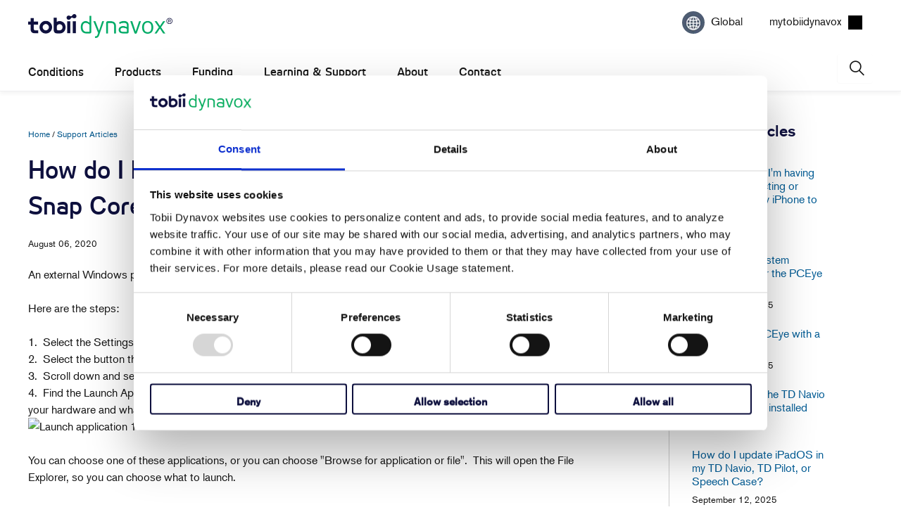

--- FILE ---
content_type: text/html; charset=utf-8
request_url: https://www.tobiidynavox.com/blogs/support-articles/how-do-i-launch-another-windows-application-from-snap-core-first
body_size: 34304
content:

















 <!DOCTYPE html>
<html class="no-js no-touch" lang="en"> <head> <meta http-equiv="Content-Security-Policy" content="script-src 'self' 'unsafe-inline' 'unsafe-eval' *.googleadservices.com *.pardot.com *.ads-twitter.com *.tobiidynavox.com *.weglot.com *.doubleclick.net *.salesforce.com *.salesforce-sites.com *.shopify.com *.cloudflare.com *.google.com *.gstatic.com *.cookiebot.com *.force.com *.googletagmanager.com *.salesforceliveagent.com *.sentry-cdn.com *.wistia.com *.getshogun.com *.shgcdn.com *.shgcdn2.com *.shgcdn3.com *.talentlms.com *.cloudfront.net siteimproveanalytics.com *.hotjar.com *.facebook.net *.licdn.com"> <meta charset="utf-8"> <meta http-equiv="cleartype" content="on"> <meta name="robots" content="index,follow"> <!-- Mobile Specific Metas test --> <meta name="HandheldFriendly" content="True"> <meta name="MobileOptimized" content="320"> <meta name="viewport" content="width=device-width,initial-scale=1"> <meta name="theme-color" content="#ffffff"> <title>
      How do I launch another Windows application from Snap Core First? - Tobii Dynavox Global</title> <meta name="description" content="An external Windows program or app can be launched from a button in the Snap Core First app.Here are the steps:1.  Select the Settings button at the upper right of the screen.2.  Select the button that you want to use to open the other program/app.3.  Scroll down and select the Add Action button.4.  Find the Launch App"/> <!-- Preconnect Domains --> <link rel="preconnect" href="https://fonts.shopifycdn.com" /> <link rel="preconnect" href="https://cdn.shopify.com" /> <link rel="preconnect" href="https://v.shopify.com" /> <link rel="preconnect" href="https://cdn.shopifycloud.com" /> <link rel="preconnect" href="https://monorail-edge.shopifysvc.com"> <!-- fallback for browsers that don't support preconnect --> <link rel="dns-prefetch" href="https://fonts.shopifycdn.com" /> <link rel="dns-prefetch" href="https://cdn.shopify.com" /> <link rel="dns-prefetch" href="https://v.shopify.com" /> <link rel="dns-prefetch" href="https://cdn.shopifycloud.com" /> <link rel="dns-prefetch" href="https://monorail-edge.shopifysvc.com"> <!-- Preload Assets --> <link rel="preload" href="//www.tobiidynavox.com/cdn/shop/t/24/assets/fancybox.css?v=19278034316635137701674488290" as="style"> <link rel="preload" href="//www.tobiidynavox.com/cdn/shop/t/24/assets/styles.css?v=99830969436709977721763732454" as="style"> <link rel="preload" href="//www.tobiidynavox.com/cdn/shop/t/24/assets/jquery.min.js?v=158417595810649192771732630263" as="script"> <link rel="preload" href="//www.tobiidynavox.com/cdn/shop/t/24/assets/vendors.js?v=137195720565952264011674488290" as="script"> <link rel="preload" href="//www.tobiidynavox.com/cdn/shop/t/24/assets/sections.js?v=145322921237374547931751287555" as="script"> <link rel="preload" href="//www.tobiidynavox.com/cdn/shop/t/24/assets/utilities.js?v=137648293727256411781759348815" as="script"> <link rel="preload" href="//www.tobiidynavox.com/cdn/shop/t/24/assets/app.js?v=45803330651365052401759350657" as="script"> <meta name="norton-safeweb-site-verification" content="" /> <meta name="facebook-domain-verification" content="" /> <!-- Google Tag Manager --> <script >(function(w,d,s,l,i){w[l]=w[l]||[];w[l].push({'gtm.start':
    new Date().getTime(),event:'gtm.js'});var f=d.getElementsByTagName(s)[0],
    j=d.createElement(s),dl=l!='dataLayer'?'&l='+l:'';j.async=true;j.src=
    'https://www.googletagmanager.com/gtm.js?id='+i+dl;f.parentNode.insertBefore(j,f);
    })(window,document,'script','dataLayer','GTM-THT5Z29');</script> <!-- End Google Tag Manager --> <!-- Google Tag Manager --> <script >(function(w,d,s,l,i){w[l]=w[l]||[];w[l].push({'gtm.start':
    new Date().getTime(),event:'gtm.js'});var f=d.getElementsByTagName(s)[0],
    j=d.createElement(s),dl=l!='dataLayer'?'&l='+l:'';j.async=true;j.src=
    'https://www.googletagmanager.com/gtm.js?id='+i+dl;f.parentNode.insertBefore(j,f);
    })(window,document,'script','dataLayer','');</script> <!-- End Google Tag Manager --> <!-- Stylesheet for Fancybox library --> <link href="//www.tobiidynavox.com/cdn/shop/t/24/assets/fancybox.css?v=19278034316635137701674488290" rel="stylesheet" type="text/css" media="all" /> <!-- Stylesheets for Turbo --> <link href="//www.tobiidynavox.com/cdn/shop/t/24/assets/styles.css?v=99830969436709977721763732454" rel="stylesheet" type="text/css" media="all" /> <link rel="stylesheet" href="https://use.typekit.net/mtp7rxi.css" /> <script >
      window.lazySizesConfig = window.lazySizesConfig || {};

      lazySizesConfig.expand = 300;
      lazySizesConfig.loadHidden = false;

      /*! lazysizes - v5.2.2 - bgset plugin */
      !function(e,t){var a=function(){t(e.lazySizes),e.removeEventListener("lazyunveilread",a,!0)};t=t.bind(null,e,e.document),"object"==typeof module&&module.exports?t(require("lazysizes")):"function"==typeof define&&define.amd?define(["lazysizes"],t):e.lazySizes?a():e.addEventListener("lazyunveilread",a,!0)}(window,function(e,z,g){"use strict";var c,y,b,f,i,s,n,v,m;e.addEventListener&&(c=g.cfg,y=/\s+/g,b=/\s*\|\s+|\s+\|\s*/g,f=/^(.+?)(?:\s+\[\s*(.+?)\s*\])(?:\s+\[\s*(.+?)\s*\])?$/,i=/^\s*\(*\s*type\s*:\s*(.+?)\s*\)*\s*$/,s=/\(|\)|'/,n={contain:1,cover:1},v=function(e,t){var a;t&&((a=t.match(i))&&a[1]?e.setAttribute("type",a[1]):e.setAttribute("media",c.customMedia[t]||t))},m=function(e){var t,a,i,r;e.target._lazybgset&&(a=(t=e.target)._lazybgset,(i=t.currentSrc||t.src)&&((r=g.fire(a,"bgsetproxy",{src:i,useSrc:s.test(i)?JSON.stringify(i):i})).defaultPrevented||(a.style.backgroundImage="url("+r.detail.useSrc+")")),t._lazybgsetLoading&&(g.fire(a,"_lazyloaded",{},!1,!0),delete t._lazybgsetLoading))},addEventListener("lazybeforeunveil",function(e){var t,a,i,r,s,n,l,d,o,u;!e.defaultPrevented&&(t=e.target.getAttribute("data-bgset"))&&(o=e.target,(u=z.createElement("img")).alt="",u._lazybgsetLoading=!0,e.detail.firesLoad=!0,a=t,i=o,r=u,s=z.createElement("picture"),n=i.getAttribute(c.sizesAttr),l=i.getAttribute("data-ratio"),d=i.getAttribute("data-optimumx"),i._lazybgset&&i._lazybgset.parentNode==i&&i.removeChild(i._lazybgset),Object.defineProperty(r,"_lazybgset",{value:i,writable:!0}),Object.defineProperty(i,"_lazybgset",{value:s,writable:!0}),a=a.replace(y," ").split(b),s.style.display="none",r.className=c.lazyClass,1!=a.length||n||(n="auto"),a.forEach(function(e){var t,a=z.createElement("source");n&&"auto"!=n&&a.setAttribute("sizes",n),(t=e.match(f))?(a.setAttribute(c.srcsetAttr,t[1]),v(a,t[2]),v(a,t[3])):a.setAttribute(c.srcsetAttr,e),s.appendChild(a)}),n&&(r.setAttribute(c.sizesAttr,n),i.removeAttribute(c.sizesAttr),i.removeAttribute("sizes")),d&&r.setAttribute("data-optimumx",d),l&&r.setAttribute("data-ratio",l),s.appendChild(r),i.appendChild(s),setTimeout(function(){g.loader.unveil(u),g.rAF(function(){g.fire(u,"_lazyloaded",{},!0,!0),u.complete&&m({target:u})})}))}),z.addEventListener("load",m,!0),e.addEventListener("lazybeforesizes",function(e){var t,a,i,r;e.detail.instance==g&&e.target._lazybgset&&e.detail.dataAttr&&(t=e.target._lazybgset,i=t,r=(getComputedStyle(i)||{getPropertyValue:function(){}}).getPropertyValue("background-size"),!n[r]&&n[i.style.backgroundSize]&&(r=i.style.backgroundSize),n[a=r]&&(e.target._lazysizesParentFit=a,g.rAF(function(){e.target.setAttribute("data-parent-fit",a),e.target._lazysizesParentFit&&delete e.target._lazysizesParentFit})))},!0),z.documentElement.addEventListener("lazybeforesizes",function(e){var t,a;!e.defaultPrevented&&e.target._lazybgset&&e.detail.instance==g&&(e.detail.width=(t=e.target._lazybgset,a=g.gW(t,t.parentNode),(!t._lazysizesWidth||a>t._lazysizesWidth)&&(t._lazysizesWidth=a),t._lazysizesWidth))}))});

      /*! lazysizes - v5.2.2 */
      !function(e){var t=function(u,D,f){"use strict";var k,H;if(function(){var e;var t={lazyClass:"lazyload",loadedClass:"lazyloaded",loadingClass:"lazyloading",preloadClass:"lazypreload",errorClass:"lazyerror",autosizesClass:"lazyautosizes",srcAttr:"data-src",srcsetAttr:"data-srcset",sizesAttr:"data-sizes",minSize:40,customMedia:{},init:true,expFactor:1.5,hFac:.8,loadMode:2,loadHidden:true,ricTimeout:0,throttleDelay:125};H=u.lazySizesConfig||u.lazysizesConfig||{};for(e in t){if(!(e in H)){H[e]=t[e]}}}(),!D||!D.getElementsByClassName){return{init:function(){},cfg:H,noSupport:true}}var O=D.documentElement,a=u.HTMLPictureElement,P="addEventListener",$="getAttribute",q=u[P].bind(u),I=u.setTimeout,U=u.requestAnimationFrame||I,l=u.requestIdleCallback,j=/^picture$/i,r=["load","error","lazyincluded","_lazyloaded"],i={},G=Array.prototype.forEach,J=function(e,t){if(!i[t]){i[t]=new RegExp("(\\s|^)"+t+"(\\s|$)")}return i[t].test(e[$]("class")||"")&&i[t]},K=function(e,t){if(!J(e,t)){e.setAttribute("class",(e[$]("class")||"").trim()+" "+t)}},Q=function(e,t){var i;if(i=J(e,t)){e.setAttribute("class",(e[$]("class")||"").replace(i," "))}},V=function(t,i,e){var a=e?P:"removeEventListener";if(e){V(t,i)}r.forEach(function(e){t[a](e,i)})},X=function(e,t,i,a,r){var n=D.createEvent("Event");if(!i){i={}}i.instance=k;n.initEvent(t,!a,!r);n.detail=i;e.dispatchEvent(n);return n},Y=function(e,t){var i;if(!a&&(i=u.picturefill||H.pf)){if(t&&t.src&&!e[$]("srcset")){e.setAttribute("srcset",t.src)}i({reevaluate:true,elements:[e]})}else if(t&&t.src){e.src=t.src}},Z=function(e,t){return(getComputedStyle(e,null)||{})[t]},s=function(e,t,i){i=i||e.offsetWidth;while(i<H.minSize&&t&&!e._lazysizesWidth){i=t.offsetWidth;t=t.parentNode}return i},ee=function(){var i,a;var t=[];var r=[];var n=t;var s=function(){var e=n;n=t.length?r:t;i=true;a=false;while(e.length){e.shift()()}i=false};var e=function(e,t){if(i&&!t){e.apply(this,arguments)}else{n.push(e);if(!a){a=true;(D.hidden?I:U)(s)}}};e._lsFlush=s;return e}(),te=function(i,e){return e?function(){ee(i)}:function(){var e=this;var t=arguments;ee(function(){i.apply(e,t)})}},ie=function(e){var i;var a=0;var r=H.throttleDelay;var n=H.ricTimeout;var t=function(){i=false;a=f.now();e()};var s=l&&n>49?function(){l(t,{timeout:n});if(n!==H.ricTimeout){n=H.ricTimeout}}:te(function(){I(t)},true);return function(e){var t;if(e=e===true){n=33}if(i){return}i=true;t=r-(f.now()-a);if(t<0){t=0}if(e||t<9){s()}else{I(s,t)}}},ae=function(e){var t,i;var a=99;var r=function(){t=null;e()};var n=function(){var e=f.now()-i;if(e<a){I(n,a-e)}else{(l||r)(r)}};return function(){i=f.now();if(!t){t=I(n,a)}}},e=function(){var v,m,c,h,e;var y,z,g,p,C,b,A;var n=/^img$/i;var d=/^iframe$/i;var E="onscroll"in u&&!/(gle|ing)bot/.test(navigator.userAgent);var _=0;var w=0;var N=0;var M=-1;var x=function(e){N--;if(!e||N<0||!e.target){N=0}};var W=function(e){if(A==null){A=Z(D.body,"visibility")=="hidden"}return A||!(Z(e.parentNode,"visibility")=="hidden"&&Z(e,"visibility")=="hidden")};var S=function(e,t){var i;var a=e;var r=W(e);g-=t;b+=t;p-=t;C+=t;while(r&&(a=a.offsetParent)&&a!=D.body&&a!=O){r=(Z(a,"opacity")||1)>0;if(r&&Z(a,"overflow")!="visible"){i=a.getBoundingClientRect();r=C>i.left&&p<i.right&&b>i.top-1&&g<i.bottom+1}}return r};var t=function(){var e,t,i,a,r,n,s,l,o,u,f,c;var d=k.elements;if((h=H.loadMode)&&N<8&&(e=d.length)){t=0;M++;for(;t<e;t++){if(!d[t]||d[t]._lazyRace){continue}if(!E||k.prematureUnveil&&k.prematureUnveil(d[t])){R(d[t]);continue}if(!(l=d[t][$]("data-expand"))||!(n=l*1)){n=w}if(!u){u=!H.expand||H.expand<1?O.clientHeight>500&&O.clientWidth>500?500:370:H.expand;k._defEx=u;f=u*H.expFactor;c=H.hFac;A=null;if(w<f&&N<1&&M>2&&h>2&&!D.hidden){w=f;M=0}else if(h>1&&M>1&&N<6){w=u}else{w=_}}if(o!==n){y=innerWidth+n*c;z=innerHeight+n;s=n*-1;o=n}i=d[t].getBoundingClientRect();if((b=i.bottom)>=s&&(g=i.top)<=z&&(C=i.right)>=s*c&&(p=i.left)<=y&&(b||C||p||g)&&(H.loadHidden||W(d[t]))&&(m&&N<3&&!l&&(h<3||M<4)||S(d[t],n))){R(d[t]);r=true;if(N>9){break}}else if(!r&&m&&!a&&N<4&&M<4&&h>2&&(v[0]||H.preloadAfterLoad)&&(v[0]||!l&&(b||C||p||g||d[t][$](H.sizesAttr)!="auto"))){a=v[0]||d[t]}}if(a&&!r){R(a)}}};var i=ie(t);var B=function(e){var t=e.target;if(t._lazyCache){delete t._lazyCache;return}x(e);K(t,H.loadedClass);Q(t,H.loadingClass);V(t,L);X(t,"lazyloaded")};var a=te(B);var L=function(e){a({target:e.target})};var T=function(t,i){try{t.contentWindow.location.replace(i)}catch(e){t.src=i}};var F=function(e){var t;var i=e[$](H.srcsetAttr);if(t=H.customMedia[e[$]("data-media")||e[$]("media")]){e.setAttribute("media",t)}if(i){e.setAttribute("srcset",i)}};var s=te(function(t,e,i,a,r){var n,s,l,o,u,f;if(!(u=X(t,"lazybeforeunveil",e)).defaultPrevented){if(a){if(i){K(t,H.autosizesClass)}else{t.setAttribute("sizes",a)}}s=t[$](H.srcsetAttr);n=t[$](H.srcAttr);if(r){l=t.parentNode;o=l&&j.test(l.nodeName||"")}f=e.firesLoad||"src"in t&&(s||n||o);u={target:t};K(t,H.loadingClass);if(f){clearTimeout(c);c=I(x,2500);V(t,L,true)}if(o){G.call(l.getElementsByTagName("source"),F)}if(s){t.setAttribute("srcset",s)}else if(n&&!o){if(d.test(t.nodeName)){T(t,n)}else{t.src=n}}if(r&&(s||o)){Y(t,{src:n})}}if(t._lazyRace){delete t._lazyRace}Q(t,H.lazyClass);ee(function(){var e=t.complete&&t.naturalWidth>1;if(!f||e){if(e){K(t,"ls-is-cached")}B(u);t._lazyCache=true;I(function(){if("_lazyCache"in t){delete t._lazyCache}},9)}if(t.loading=="lazy"){N--}},true)});var R=function(e){if(e._lazyRace){return}var t;var i=n.test(e.nodeName);var a=i&&(e[$](H.sizesAttr)||e[$]("sizes"));var r=a=="auto";if((r||!m)&&i&&(e[$]("src")||e.srcset)&&!e.complete&&!J(e,H.errorClass)&&J(e,H.lazyClass)){return}t=X(e,"lazyunveilread").detail;if(r){re.updateElem(e,true,e.offsetWidth)}e._lazyRace=true;N++;s(e,t,r,a,i)};var r=ae(function(){H.loadMode=3;i()});var l=function(){if(H.loadMode==3){H.loadMode=2}r()};var o=function(){if(m){return}if(f.now()-e<999){I(o,999);return}m=true;H.loadMode=3;i();q("scroll",l,true)};return{_:function(){e=f.now();k.elements=D.getElementsByClassName(H.lazyClass);v=D.getElementsByClassName(H.lazyClass+" "+H.preloadClass);q("scroll",i,true);q("resize",i,true);q("pageshow",function(e){if(e.persisted){var t=D.querySelectorAll("."+H.loadingClass);if(t.length&&t.forEach){U(function(){t.forEach(function(e){if(e.complete){R(e)}})})}}});if(u.MutationObserver){new MutationObserver(i).observe(O,{childList:true,subtree:true,attributes:true})}else{O[P]("DOMNodeInserted",i,true);O[P]("DOMAttrModified",i,true);setInterval(i,999)}q("hashchange",i,true);["focus","mouseover","click","load","transitionend","animationend"].forEach(function(e){D[P](e,i,true)});if(/d$|^c/.test(D.readyState)){o()}else{q("load",o);D[P]("DOMContentLoaded",i);I(o,2e4)}if(k.elements.length){t();ee._lsFlush()}else{i()}},checkElems:i,unveil:R,_aLSL:l}}(),re=function(){var i;var n=te(function(e,t,i,a){var r,n,s;e._lazysizesWidth=a;a+="px";e.setAttribute("sizes",a);if(j.test(t.nodeName||"")){r=t.getElementsByTagName("source");for(n=0,s=r.length;n<s;n++){r[n].setAttribute("sizes",a)}}if(!i.detail.dataAttr){Y(e,i.detail)}});var a=function(e,t,i){var a;var r=e.parentNode;if(r){i=s(e,r,i);a=X(e,"lazybeforesizes",{width:i,dataAttr:!!t});if(!a.defaultPrevented){i=a.detail.width;if(i&&i!==e._lazysizesWidth){n(e,r,a,i)}}}};var e=function(){var e;var t=i.length;if(t){e=0;for(;e<t;e++){a(i[e])}}};var t=ae(e);return{_:function(){i=D.getElementsByClassName(H.autosizesClass);q("resize",t)},checkElems:t,updateElem:a}}(),t=function(){if(!t.i&&D.getElementsByClassName){t.i=true;re._();e._()}};return I(function(){H.init&&t()}),k={cfg:H,autoSizer:re,loader:e,init:t,uP:Y,aC:K,rC:Q,hC:J,fire:X,gW:s,rAF:ee}}(e,e.document,Date);e.lazySizes=t,"object"==typeof module&&module.exports&&(module.exports=t)}("undefined"!=typeof window?window:{});</script> <!-- Icons --> <link rel="shortcut icon" type="image/x-icon" href="//www.tobiidynavox.com/cdn/shop/files/tobii-dynavox-favicon_180x180.png?v=1741764769"> <link rel="apple-touch-icon" href="//www.tobiidynavox.com/cdn/shop/files/tobii-dynavox-favicon_180x180.png?v=1741764769"/> <link rel="apple-touch-icon" sizes="57x57" href="//www.tobiidynavox.com/cdn/shop/files/tobii-dynavox-favicon_57x57.png?v=1741764769"/> <link rel="apple-touch-icon" sizes="60x60" href="//www.tobiidynavox.com/cdn/shop/files/tobii-dynavox-favicon_60x60.png?v=1741764769"/> <link rel="apple-touch-icon" sizes="72x72" href="//www.tobiidynavox.com/cdn/shop/files/tobii-dynavox-favicon_72x72.png?v=1741764769"/> <link rel="apple-touch-icon" sizes="76x76" href="//www.tobiidynavox.com/cdn/shop/files/tobii-dynavox-favicon_76x76.png?v=1741764769"/> <link rel="apple-touch-icon" sizes="114x114" href="//www.tobiidynavox.com/cdn/shop/files/tobii-dynavox-favicon_114x114.png?v=1741764769"/> <link rel="apple-touch-icon" sizes="180x180" href="//www.tobiidynavox.com/cdn/shop/files/tobii-dynavox-favicon_180x180.png?v=1741764769"/> <link rel="apple-touch-icon" sizes="228x228" href="//www.tobiidynavox.com/cdn/shop/files/tobii-dynavox-favicon_228x228.png?v=1741764769"/> <link rel="canonical" href="https://www.tobiidynavox.com/blogs/support-articles/how-do-i-launch-another-windows-application-from-snap-core-first"/> <script src="//www.tobiidynavox.com/cdn/shop/t/24/assets/jquery.min.js?v=158417595810649192771732630263" ></script> <script >
      window.Theme = window.Theme || {};
      window.Theme.version = '7.0.0';
      window.Theme.name = 'Turbo';</script>
    


    
<template id="price-ui"><span class="price " data-price></span><span class="compare-at-price" data-compare-at-price></span><span class="unit-pricing" data-unit-pricing></span></template> <template id="price-ui-badge"><div class="price-ui-badge__sticker"> <span class="price-ui-badge__sticker-text" data-badge></span></div></template> <template id="price-ui__price"><span class="money" data-price></span></template> <template id="price-ui__price-range">Translation missing: en.product.price.range_html</template> <template id="price-ui__unit-pricing">Translation missing: en.product.price.unit_pricing_html</template> <template id="price-ui-badge__percent-savings-range">Translation missing: en.product.badge.sale_percentage_range_html</template> <template id="price-ui-badge__percent-savings">Translation missing: en.product.badge.sale_percentage_single_html</template> <template id="price-ui-badge__price-savings-range">Translation missing: en.product.badge.sale_money_range_html</template> <template id="price-ui-badge__price-savings">Translation missing: en.product.badge.sale_money_single_html</template> <template id="price-ui-badge__on-sale">Translation missing: en.product.badge.sale</template> <template id="price-ui-badge__sold-out">Translation missing: en.product.badge.sold_out</template> <template id="price-ui-badge__in-stock">Translation missing: en.product.badge.in_stock</template> <script >
      
window.Shopify = window.Shopify || {};window.Shopify.theme_settings = {};
window.Currency = window.Currency || {};window.Shopify.routes = {};window.Shopify.theme_settings.display_tos_checkbox = false;window.Shopify.theme_settings.go_to_checkout = true;window.Shopify.theme_settings.cart_action = "ajax";window.Shopify.theme_settings.cart_shipping_calculator = false;window.Shopify.theme_settings.collection_swatches = false;window.Shopify.theme_settings.collection_secondary_image = false;


window.Currency.show_multiple_currencies = false;
window.Currency.shop_currency = "USD";
window.Currency.default_currency = "USD";
window.Currency.display_format = "money_format";
window.Currency.money_format = "${{amount}}";
window.Currency.money_format_no_currency = "${{amount}}";
window.Currency.money_format_currency = "${{amount}} USD";
window.Currency.native_multi_currency = false;
window.Currency.iso_code = "USD";
window.Currency.symbol = "$";window.Shopify.theme_settings.display_inventory_left = false;window.Shopify.theme_settings.inventory_threshold = 10;window.Shopify.theme_settings.limit_quantity = false;window.Shopify.theme_settings.menu_position = "inline";window.Shopify.theme_settings.newsletter_popup = false;window.Shopify.theme_settings.newsletter_popup_days = "7";window.Shopify.theme_settings.newsletter_popup_mobile = false;window.Shopify.theme_settings.newsletter_popup_seconds = 0;window.Shopify.theme_settings.pagination_type = "basic_pagination";window.Shopify.theme_settings.search_pagination_type = "basic_pagination";window.Shopify.theme_settings.enable_shopify_review_comments = false;window.Shopify.theme_settings.enable_shopify_collection_badges = false;window.Shopify.theme_settings.quick_shop_thumbnail_position = "bottom-thumbnails";window.Shopify.theme_settings.product_form_style = "select";window.Shopify.theme_settings.sale_banner_enabled = false;window.Shopify.theme_settings.display_savings = false;window.Shopify.theme_settings.display_sold_out_price = false;window.Shopify.theme_settings.sold_out_text = "Sold Out";window.Shopify.theme_settings.free_text = "";window.Shopify.theme_settings.video_looping = null;window.Shopify.theme_settings.quick_shop_style = "popup";window.Shopify.theme_settings.hover_enabled = false;window.Shopify.routes.cart_url = "/cart";window.Shopify.routes.root_url = "/";window.Shopify.routes.search_url = "/search";window.Shopify.theme_settings.image_loading_style = "none";window.Shopify.theme_settings.search_option = "everything";window.Shopify.theme_settings.search_items_to_display = 5;window.Shopify.theme_settings.enable_autocomplete = false;window.Shopify.theme_settings.enable_autocomplete_previous = false;window.Shopify.theme_settings.gse_enable = true;window.Shopify.theme_settings.gse_enable_autocomplete = true;window.Shopify.theme_settings.page_dots_enabled = false;window.Shopify.theme_settings.slideshow_arrow_size = "light";window.Shopify.theme_settings.quick_shop_enabled = false;window.Shopify.translation =window.Shopify.translation || {};window.Shopify.translation.agree_to_terms_warning = "You must agree with the terms and conditions to checkout.";window.Shopify.translation.one_item_left = "item left";window.Shopify.translation.items_left_text = "items left";window.Shopify.translation.cart_savings_text = "Total Savings";window.Shopify.translation.cart_discount_text = "";window.Shopify.translation.cart_subtotal_text = "Subtotal";window.Shopify.translation.cart_remove_text = "Remove";window.Shopify.translation.cart_free_text = "";window.Shopify.translation.newsletter_success_text = "Thank you for joining our mailing list!";window.Shopify.translation.notify_email = "Enter your email address...";window.Shopify.translation.notify_email_value = "";window.Shopify.translation.notify_email_send = "Send";window.Shopify.translation.notify_message_first = "";window.Shopify.translation.notify_message_last = "";window.Shopify.translation.notify_success_text = "Thanks! We will notify you when this product becomes available!";window.Shopify.translation.add_to_cart = "Add to cart";window.Shopify.translation.coming_soon_text = "Coming Soon";window.Shopify.translation.sold_out_text = "Sold Out";window.Shopify.translation.sale_text = "Sale";window.Shopify.translation.savings_text = "You Save";window.Shopify.translation.from_text = "from";window.Shopify.translation.new_text = "New";window.Shopify.translation.pre_order_text = "Pre-Order";window.Shopify.translation.unavailable_text = "Unavailable";window.Shopify.translation.all_results = "View all results";window.Shopify.translation.no_results = "Sorry, no results!";window.Shopify.media_queries =window.Shopify.media_queries || {};window.Shopify.media_queries.small = window.matchMedia( "(max-width: 480px)" );window.Shopify.media_queries.medium = window.matchMedia( "(max-width: 798px)" );window.Shopify.media_queries.large = window.matchMedia( "(min-width: 799px)" );window.Shopify.media_queries.larger = window.matchMedia( "(min-width: 960px)" );window.Shopify.media_queries.xlarge = window.matchMedia( "(min-width: 1200px)" );window.Shopify.media_queries.ie10 = window.matchMedia( "all and (-ms-high-contrast: none), (-ms-high-contrast: active)" );window.Shopify.media_queries.tablet = window.matchMedia( "only screen and (min-width: 799px) and (max-width: 1024px)" );</script> <script src="//www.tobiidynavox.com/cdn/shop/t/24/assets/vendors.js?v=137195720565952264011674488290" defer ></script> <script src="//www.tobiidynavox.com/cdn/shop/t/24/assets/sections.js?v=145322921237374547931751287555" defer ></script> <script src="//www.tobiidynavox.com/cdn/shop/t/24/assets/utilities.js?v=137648293727256411781759348815" defer ></script> <script src="//www.tobiidynavox.com/cdn/shop/t/24/assets/app.js?v=45803330651365052401759350657" defer ></script> <script src="//www.tobiidynavox.com/cdn/shop/t/24/assets/instantclick.min.js?v=41535832579818341021674488290" data-no-instant defer ></script> <script data-no-instant>
        window.addEventListener('DOMContentLoaded', function() {

          function inIframe() {
            try {
              return window.self !== window.top;
            } catch (e) {
              return true;
            }
          }

          if (!inIframe()){
            InstantClick.on('change', function() {

              $('head script[src*="shopify"]').each(function() {
                var script = document.createElement('script');
                script.type = 'text/javascript';
                script.src = $(this).attr('src');

                $('body').append(script);
              });

              $('body').removeClass('fancybox-active');
              $.fancybox.destroy();

              InstantClick.init();

            });
          }
        });</script> <script></script> <script>window.performance && window.performance.mark && window.performance.mark('shopify.content_for_header.start');</script><meta id="shopify-digital-wallet" name="shopify-digital-wallet" content="/57941295296/digital_wallets/dialog">
<meta name="shopify-checkout-api-token" content="8a8b350152a9bef3e50224ddc7144b5d">
<meta id="in-context-paypal-metadata" data-shop-id="57941295296" data-venmo-supported="true" data-environment="production" data-locale="en_US" data-paypal-v4="true" data-currency="USD">
<link rel="alternate" type="application/atom+xml" title="Feed" href="/blogs/support-articles.atom" />
<script async="async" src="/checkouts/internal/preloads.js?locale=en-US"></script>
<script id="shopify-features" type="application/json">{"accessToken":"8a8b350152a9bef3e50224ddc7144b5d","betas":["rich-media-storefront-analytics"],"domain":"www.tobiidynavox.com","predictiveSearch":true,"shopId":57941295296,"locale":"en"}</script>
<script>var Shopify = Shopify || {};
Shopify.shop = "tobiidynavox-global.myshopify.com";
Shopify.locale = "en";
Shopify.currency = {"active":"USD","rate":"1.0"};
Shopify.country = "US";
Shopify.theme = {"name":"Live Global","id":130944565440,"schema_name":"Turbo","schema_version":"7.0.0","theme_store_id":null,"role":"main"};
Shopify.theme.handle = "null";
Shopify.theme.style = {"id":null,"handle":null};
Shopify.cdnHost = "www.tobiidynavox.com/cdn";
Shopify.routes = Shopify.routes || {};
Shopify.routes.root = "/";</script>
<script type="module">!function(o){(o.Shopify=o.Shopify||{}).modules=!0}(window);</script>
<script>!function(o){function n(){var o=[];function n(){o.push(Array.prototype.slice.apply(arguments))}return n.q=o,n}var t=o.Shopify=o.Shopify||{};t.loadFeatures=n(),t.autoloadFeatures=n()}(window);</script>
<script id="shop-js-analytics" type="application/json">{"pageType":"article"}</script>
<script defer="defer" async type="module" src="//www.tobiidynavox.com/cdn/shopifycloud/shop-js/modules/v2/client.init-shop-cart-sync_BT-GjEfc.en.esm.js"></script>
<script defer="defer" async type="module" src="//www.tobiidynavox.com/cdn/shopifycloud/shop-js/modules/v2/chunk.common_D58fp_Oc.esm.js"></script>
<script defer="defer" async type="module" src="//www.tobiidynavox.com/cdn/shopifycloud/shop-js/modules/v2/chunk.modal_xMitdFEc.esm.js"></script>
<script type="module">
  await import("//www.tobiidynavox.com/cdn/shopifycloud/shop-js/modules/v2/client.init-shop-cart-sync_BT-GjEfc.en.esm.js");
await import("//www.tobiidynavox.com/cdn/shopifycloud/shop-js/modules/v2/chunk.common_D58fp_Oc.esm.js");
await import("//www.tobiidynavox.com/cdn/shopifycloud/shop-js/modules/v2/chunk.modal_xMitdFEc.esm.js");

  window.Shopify.SignInWithShop?.initShopCartSync?.({"fedCMEnabled":true,"windoidEnabled":true});

</script>
<script>(function() {
  var isLoaded = false;
  function asyncLoad() {
    if (isLoaded) return;
    isLoaded = true;
    var urls = ["https:\/\/na.shgcdn3.com\/collector.js?shop=tobiidynavox-global.myshopify.com"];
    for (var i = 0; i <urls.length; i++) {
      var s = document.createElement('script');
      s.type = 'text/javascript';
      s.async = true;
      s.src = urls[i];
      var x = document.getElementsByTagName('script')[0];
      x.parentNode.insertBefore(s, x);
    }
  };
  if(window.attachEvent) {
    window.attachEvent('onload', asyncLoad);
  } else {
    window.addEventListener('load', asyncLoad, false);
  }
})();</script>
<script id="__st">var __st={"a":57941295296,"offset":-18000,"reqid":"7e2c8559-04d5-4181-bcc8-9fb24c6e13ea-1769146659","pageurl":"www.tobiidynavox.com\/blogs\/support-articles\/how-do-i-launch-another-windows-application-from-snap-core-first","s":"articles-561839800512","u":"eda3336b150e","p":"article","rtyp":"article","rid":561839800512};</script>
<script>window.ShopifyPaypalV4VisibilityTracking = true;</script>
<script id="captcha-bootstrap">!function(){'use strict';const t='contact',e='account',n='new_comment',o=[[t,t],['blogs',n],['comments',n],[t,'customer']],c=[[e,'customer_login'],[e,'guest_login'],[e,'recover_customer_password'],[e,'create_customer']],r=t=>t.map((([t,e])=>`form[action*='/${t}']:not([data-nocaptcha='true']) input[name='form_type'][value='${e}']`)).join(','),a=t=>()=>t?[...document.querySelectorAll(t)].map((t=>t.form)):[];function s(){const t=[...o],e=r(t);return a(e)}const i='password',u='form_key',d=['recaptcha-v3-token','g-recaptcha-response','h-captcha-response',i],f=()=>{try{return window.sessionStorage}catch{return}},m='__shopify_v',_=t=>t.elements[u];function p(t,e,n=!1){try{const o=window.sessionStorage,c=JSON.parse(o.getItem(e)),{data:r}=function(t){const{data:e,action:n}=t;return t[m]||n?{data:e,action:n}:{data:t,action:n}}(c);for(const[e,n]of Object.entries(r))t.elements[e]&&(t.elements[e].value=n);n&&o.removeItem(e)}catch(o){console.error('form repopulation failed',{error:o})}}const l='form_type',E='cptcha';function T(t){t.dataset[E]=!0}const w=window,h=w.document,L='Shopify',v='ce_forms',y='captcha';let A=!1;((t,e)=>{const n=(g='f06e6c50-85a8-45c8-87d0-21a2b65856fe',I='https://cdn.shopify.com/shopifycloud/storefront-forms-hcaptcha/ce_storefront_forms_captcha_hcaptcha.v1.5.2.iife.js',D={infoText:'Protected by hCaptcha',privacyText:'Privacy',termsText:'Terms'},(t,e,n)=>{const o=w[L][v],c=o.bindForm;if(c)return c(t,g,e,D).then(n);var r;o.q.push([[t,g,e,D],n]),r=I,A||(h.body.append(Object.assign(h.createElement('script'),{id:'captcha-provider',async:!0,src:r})),A=!0)});var g,I,D;w[L]=w[L]||{},w[L][v]=w[L][v]||{},w[L][v].q=[],w[L][y]=w[L][y]||{},w[L][y].protect=function(t,e){n(t,void 0,e),T(t)},Object.freeze(w[L][y]),function(t,e,n,w,h,L){const[v,y,A,g]=function(t,e,n){const i=e?o:[],u=t?c:[],d=[...i,...u],f=r(d),m=r(i),_=r(d.filter((([t,e])=>n.includes(e))));return[a(f),a(m),a(_),s()]}(w,h,L),I=t=>{const e=t.target;return e instanceof HTMLFormElement?e:e&&e.form},D=t=>v().includes(t);t.addEventListener('submit',(t=>{const e=I(t);if(!e)return;const n=D(e)&&!e.dataset.hcaptchaBound&&!e.dataset.recaptchaBound,o=_(e),c=g().includes(e)&&(!o||!o.value);(n||c)&&t.preventDefault(),c&&!n&&(function(t){try{if(!f())return;!function(t){const e=f();if(!e)return;const n=_(t);if(!n)return;const o=n.value;o&&e.removeItem(o)}(t);const e=Array.from(Array(32),(()=>Math.random().toString(36)[2])).join('');!function(t,e){_(t)||t.append(Object.assign(document.createElement('input'),{type:'hidden',name:u})),t.elements[u].value=e}(t,e),function(t,e){const n=f();if(!n)return;const o=[...t.querySelectorAll(`input[type='${i}']`)].map((({name:t})=>t)),c=[...d,...o],r={};for(const[a,s]of new FormData(t).entries())c.includes(a)||(r[a]=s);n.setItem(e,JSON.stringify({[m]:1,action:t.action,data:r}))}(t,e)}catch(e){console.error('failed to persist form',e)}}(e),e.submit())}));const S=(t,e)=>{t&&!t.dataset[E]&&(n(t,e.some((e=>e===t))),T(t))};for(const o of['focusin','change'])t.addEventListener(o,(t=>{const e=I(t);D(e)&&S(e,y())}));const B=e.get('form_key'),M=e.get(l),P=B&&M;t.addEventListener('DOMContentLoaded',(()=>{const t=y();if(P)for(const e of t)e.elements[l].value===M&&p(e,B);[...new Set([...A(),...v().filter((t=>'true'===t.dataset.shopifyCaptcha))])].forEach((e=>S(e,t)))}))}(h,new URLSearchParams(w.location.search),n,t,e,['guest_login'])})(!0,!0)}();</script>
<script integrity="sha256-4kQ18oKyAcykRKYeNunJcIwy7WH5gtpwJnB7kiuLZ1E=" data-source-attribution="shopify.loadfeatures" defer="defer" src="//www.tobiidynavox.com/cdn/shopifycloud/storefront/assets/storefront/load_feature-a0a9edcb.js" crossorigin="anonymous"></script>
<script data-source-attribution="shopify.dynamic_checkout.dynamic.init">var Shopify=Shopify||{};Shopify.PaymentButton=Shopify.PaymentButton||{isStorefrontPortableWallets:!0,init:function(){window.Shopify.PaymentButton.init=function(){};var t=document.createElement("script");t.src="https://www.tobiidynavox.com/cdn/shopifycloud/portable-wallets/latest/portable-wallets.en.js",t.type="module",document.head.appendChild(t)}};
</script>
<script data-source-attribution="shopify.dynamic_checkout.buyer_consent">
  function portableWalletsHideBuyerConsent(e){var t=document.getElementById("shopify-buyer-consent"),n=document.getElementById("shopify-subscription-policy-button");t&&n&&(t.classList.add("hidden"),t.setAttribute("aria-hidden","true"),n.removeEventListener("click",e))}function portableWalletsShowBuyerConsent(e){var t=document.getElementById("shopify-buyer-consent"),n=document.getElementById("shopify-subscription-policy-button");t&&n&&(t.classList.remove("hidden"),t.removeAttribute("aria-hidden"),n.addEventListener("click",e))}window.Shopify?.PaymentButton&&(window.Shopify.PaymentButton.hideBuyerConsent=portableWalletsHideBuyerConsent,window.Shopify.PaymentButton.showBuyerConsent=portableWalletsShowBuyerConsent);
</script>
<script data-source-attribution="shopify.dynamic_checkout.cart.bootstrap">document.addEventListener("DOMContentLoaded",(function(){function t(){return document.querySelector("shopify-accelerated-checkout-cart, shopify-accelerated-checkout")}if(t())Shopify.PaymentButton.init();else{new MutationObserver((function(e,n){t()&&(Shopify.PaymentButton.init(),n.disconnect())})).observe(document.body,{childList:!0,subtree:!0})}}));
</script>
<link id="shopify-accelerated-checkout-styles" rel="stylesheet" media="screen" href="https://www.tobiidynavox.com/cdn/shopifycloud/portable-wallets/latest/accelerated-checkout-backwards-compat.css" crossorigin="anonymous">
<style id="shopify-accelerated-checkout-cart">
        #shopify-buyer-consent {
  margin-top: 1em;
  display: inline-block;
  width: 100%;
}

#shopify-buyer-consent.hidden {
  display: none;
}

#shopify-subscription-policy-button {
  background: none;
  border: none;
  padding: 0;
  text-decoration: underline;
  font-size: inherit;
  cursor: pointer;
}

#shopify-subscription-policy-button::before {
  box-shadow: none;
}

      </style>

<script>window.performance && window.performance.mark && window.performance.mark('shopify.content_for_header.end');</script> <script type="text/javascript">
    
      window.__shgMoneyFormat = window.__shgMoneyFormat || {"USD":{"currency":"USD","currency_symbol":"$","currency_symbol_location":"left","decimal_places":2,"decimal_separator":".","thousands_separator":","}};
    
    window.__shgCurrentCurrencyCode = window.__shgCurrentCurrencyCode || {
      currency: "USD",
      currency_symbol: "$",
      decimal_separator: ".",
      thousands_separator: ",",
      decimal_places: 2,
      currency_symbol_location: "left"
    };</script> <script>
function feedback() {
  const p = window.Shopify.customerPrivacy;
  console.log(`Tracking ${p.userCanBeTracked() ? "en" : "dis"}abled`);
}
window.Shopify.loadFeatures(
  [
    {
      name: "consent-tracking-api",
      version: "0.1",
    },
  ],
  function (error) {
    if (error) throw error;
    if ("Cookiebot" in window)
      if (Cookiebot.consented || Cookiebot.declined) {
        window.Shopify.customerPrivacy.setTrackingConsent(!Cookiebot.declined, feedback);
        return;
      }
    window.Shopify.customerPrivacy.setTrackingConsent(false, feedback);
  }
);
window.addEventListener("CookiebotOnConsentReady", function () {
  if (window.Shopify.customerPrivacy)
    window.Shopify.customerPrivacy.setTrackingConsent(!Cookiebot.declined, feedback);
});
</script>

    

<meta name="author" content="Tobii Dynavox Global">
<meta property="og:url" content="https://www.tobiidynavox.com/blogs/support-articles/how-do-i-launch-another-windows-application-from-snap-core-first">
<meta property="og:site_name" content="Tobii Dynavox Global"> <meta property="og:type" content="article"> <meta property="og:title" content="How do I launch another Windows application from Snap Core First?"> <meta property="og:image" content="https://tobiidynavox.my.salesforce-sites.com/publicweb/servlet/rtaImage?eid=ka13W000000PAyz&amp;feoid=00Nw0000006l3S0&amp;refid=0EM3W000000DJbT"> <meta property="og:image:secure_url" content="https://tobiidynavox.my.salesforce-sites.com/publicweb/servlet/rtaImage?eid=ka13W000000PAyz&amp;feoid=00Nw0000006l3S0&amp;refid=0EM3W000000DJbT"> <meta property="og:description" content="An external Windows program or app can be launched from a button in the Snap Core First app.Here are the steps:1.  Select the Settings button at the upper right of the screen.2.  Select the button that you want to use to open the other program/app.3.  Scroll down and select the Add Action button.4.  Find the Launch App"> <meta name="twitter:card" content="summary"> <meta name="twitter:title" content="How do I launch another Windows application from Snap Core First?"> <meta name="twitter:description" content="An external Windows program or app can be launched from a button in the Snap Core First app.Here are the steps:1.  Select the Settings button at the upper right of the screen.2.  Select the button that you want to use to open the other program/app.3.  Scroll down and select the Add Action button.4.  Find the Launch Application action, and select it.  You will then be offered several standard choices, depending on your hardware and what apps and programs are available on your device:You can choose one of these applications, or you can choose &quot;Browse for application or file&quot;.  This will open the File Explorer, so you can choose what to launch."> <meta property="twitter:image" content="//tobiidynavox.my.salesforce-sites.com/publicweb/servlet/rtaImage?eid=ka13W000000PAyz&amp;feoid=00Nw0000006l3S0&amp;refid=0EM3W000000DJbT">
      
    
  


    
    

  

<script type="text/javascript">
  
    window.SHG_CUSTOMER = null;
  
</script> <meta name="google-site-verification" content="HoSRJ7IkgK7yDyfYdHM4kiqPCuhSo-P0k1GPepyj-Ic" />
<link href="https://monorail-edge.shopifysvc.com" rel="dns-prefetch">
<script>(function(){if ("sendBeacon" in navigator && "performance" in window) {try {var session_token_from_headers = performance.getEntriesByType('navigation')[0].serverTiming.find(x => x.name == '_s').description;} catch {var session_token_from_headers = undefined;}var session_cookie_matches = document.cookie.match(/_shopify_s=([^;]*)/);var session_token_from_cookie = session_cookie_matches && session_cookie_matches.length === 2 ? session_cookie_matches[1] : "";var session_token = session_token_from_headers || session_token_from_cookie || "";function handle_abandonment_event(e) {var entries = performance.getEntries().filter(function(entry) {return /monorail-edge.shopifysvc.com/.test(entry.name);});if (!window.abandonment_tracked && entries.length === 0) {window.abandonment_tracked = true;var currentMs = Date.now();var navigation_start = performance.timing.navigationStart;var payload = {shop_id: 57941295296,url: window.location.href,navigation_start,duration: currentMs - navigation_start,session_token,page_type: "article"};window.navigator.sendBeacon("https://monorail-edge.shopifysvc.com/v1/produce", JSON.stringify({schema_id: "online_store_buyer_site_abandonment/1.1",payload: payload,metadata: {event_created_at_ms: currentMs,event_sent_at_ms: currentMs}}));}}window.addEventListener('pagehide', handle_abandonment_event);}}());</script>
<script id="web-pixels-manager-setup">(function e(e,d,r,n,o){if(void 0===o&&(o={}),!Boolean(null===(a=null===(i=window.Shopify)||void 0===i?void 0:i.analytics)||void 0===a?void 0:a.replayQueue)){var i,a;window.Shopify=window.Shopify||{};var t=window.Shopify;t.analytics=t.analytics||{};var s=t.analytics;s.replayQueue=[],s.publish=function(e,d,r){return s.replayQueue.push([e,d,r]),!0};try{self.performance.mark("wpm:start")}catch(e){}var l=function(){var e={modern:/Edge?\/(1{2}[4-9]|1[2-9]\d|[2-9]\d{2}|\d{4,})\.\d+(\.\d+|)|Firefox\/(1{2}[4-9]|1[2-9]\d|[2-9]\d{2}|\d{4,})\.\d+(\.\d+|)|Chrom(ium|e)\/(9{2}|\d{3,})\.\d+(\.\d+|)|(Maci|X1{2}).+ Version\/(15\.\d+|(1[6-9]|[2-9]\d|\d{3,})\.\d+)([,.]\d+|)( \(\w+\)|)( Mobile\/\w+|) Safari\/|Chrome.+OPR\/(9{2}|\d{3,})\.\d+\.\d+|(CPU[ +]OS|iPhone[ +]OS|CPU[ +]iPhone|CPU IPhone OS|CPU iPad OS)[ +]+(15[._]\d+|(1[6-9]|[2-9]\d|\d{3,})[._]\d+)([._]\d+|)|Android:?[ /-](13[3-9]|1[4-9]\d|[2-9]\d{2}|\d{4,})(\.\d+|)(\.\d+|)|Android.+Firefox\/(13[5-9]|1[4-9]\d|[2-9]\d{2}|\d{4,})\.\d+(\.\d+|)|Android.+Chrom(ium|e)\/(13[3-9]|1[4-9]\d|[2-9]\d{2}|\d{4,})\.\d+(\.\d+|)|SamsungBrowser\/([2-9]\d|\d{3,})\.\d+/,legacy:/Edge?\/(1[6-9]|[2-9]\d|\d{3,})\.\d+(\.\d+|)|Firefox\/(5[4-9]|[6-9]\d|\d{3,})\.\d+(\.\d+|)|Chrom(ium|e)\/(5[1-9]|[6-9]\d|\d{3,})\.\d+(\.\d+|)([\d.]+$|.*Safari\/(?![\d.]+ Edge\/[\d.]+$))|(Maci|X1{2}).+ Version\/(10\.\d+|(1[1-9]|[2-9]\d|\d{3,})\.\d+)([,.]\d+|)( \(\w+\)|)( Mobile\/\w+|) Safari\/|Chrome.+OPR\/(3[89]|[4-9]\d|\d{3,})\.\d+\.\d+|(CPU[ +]OS|iPhone[ +]OS|CPU[ +]iPhone|CPU IPhone OS|CPU iPad OS)[ +]+(10[._]\d+|(1[1-9]|[2-9]\d|\d{3,})[._]\d+)([._]\d+|)|Android:?[ /-](13[3-9]|1[4-9]\d|[2-9]\d{2}|\d{4,})(\.\d+|)(\.\d+|)|Mobile Safari.+OPR\/([89]\d|\d{3,})\.\d+\.\d+|Android.+Firefox\/(13[5-9]|1[4-9]\d|[2-9]\d{2}|\d{4,})\.\d+(\.\d+|)|Android.+Chrom(ium|e)\/(13[3-9]|1[4-9]\d|[2-9]\d{2}|\d{4,})\.\d+(\.\d+|)|Android.+(UC? ?Browser|UCWEB|U3)[ /]?(15\.([5-9]|\d{2,})|(1[6-9]|[2-9]\d|\d{3,})\.\d+)\.\d+|SamsungBrowser\/(5\.\d+|([6-9]|\d{2,})\.\d+)|Android.+MQ{2}Browser\/(14(\.(9|\d{2,})|)|(1[5-9]|[2-9]\d|\d{3,})(\.\d+|))(\.\d+|)|K[Aa][Ii]OS\/(3\.\d+|([4-9]|\d{2,})\.\d+)(\.\d+|)/},d=e.modern,r=e.legacy,n=navigator.userAgent;return n.match(d)?"modern":n.match(r)?"legacy":"unknown"}(),u="modern"===l?"modern":"legacy",c=(null!=n?n:{modern:"",legacy:""})[u],f=function(e){return[e.baseUrl,"/wpm","/b",e.hashVersion,"modern"===e.buildTarget?"m":"l",".js"].join("")}({baseUrl:d,hashVersion:r,buildTarget:u}),m=function(e){var d=e.version,r=e.bundleTarget,n=e.surface,o=e.pageUrl,i=e.monorailEndpoint;return{emit:function(e){var a=e.status,t=e.errorMsg,s=(new Date).getTime(),l=JSON.stringify({metadata:{event_sent_at_ms:s},events:[{schema_id:"web_pixels_manager_load/3.1",payload:{version:d,bundle_target:r,page_url:o,status:a,surface:n,error_msg:t},metadata:{event_created_at_ms:s}}]});if(!i)return console&&console.warn&&console.warn("[Web Pixels Manager] No Monorail endpoint provided, skipping logging."),!1;try{return self.navigator.sendBeacon.bind(self.navigator)(i,l)}catch(e){}var u=new XMLHttpRequest;try{return u.open("POST",i,!0),u.setRequestHeader("Content-Type","text/plain"),u.send(l),!0}catch(e){return console&&console.warn&&console.warn("[Web Pixels Manager] Got an unhandled error while logging to Monorail."),!1}}}}({version:r,bundleTarget:l,surface:e.surface,pageUrl:self.location.href,monorailEndpoint:e.monorailEndpoint});try{o.browserTarget=l,function(e){var d=e.src,r=e.async,n=void 0===r||r,o=e.onload,i=e.onerror,a=e.sri,t=e.scriptDataAttributes,s=void 0===t?{}:t,l=document.createElement("script"),u=document.querySelector("head"),c=document.querySelector("body");if(l.async=n,l.src=d,a&&(l.integrity=a,l.crossOrigin="anonymous"),s)for(var f in s)if(Object.prototype.hasOwnProperty.call(s,f))try{l.dataset[f]=s[f]}catch(e){}if(o&&l.addEventListener("load",o),i&&l.addEventListener("error",i),u)u.appendChild(l);else{if(!c)throw new Error("Did not find a head or body element to append the script");c.appendChild(l)}}({src:f,async:!0,onload:function(){if(!function(){var e,d;return Boolean(null===(d=null===(e=window.Shopify)||void 0===e?void 0:e.analytics)||void 0===d?void 0:d.initialized)}()){var d=window.webPixelsManager.init(e)||void 0;if(d){var r=window.Shopify.analytics;r.replayQueue.forEach((function(e){var r=e[0],n=e[1],o=e[2];d.publishCustomEvent(r,n,o)})),r.replayQueue=[],r.publish=d.publishCustomEvent,r.visitor=d.visitor,r.initialized=!0}}},onerror:function(){return m.emit({status:"failed",errorMsg:"".concat(f," has failed to load")})},sri:function(e){var d=/^sha384-[A-Za-z0-9+/=]+$/;return"string"==typeof e&&d.test(e)}(c)?c:"",scriptDataAttributes:o}),m.emit({status:"loading"})}catch(e){m.emit({status:"failed",errorMsg:(null==e?void 0:e.message)||"Unknown error"})}}})({shopId: 57941295296,storefrontBaseUrl: "https://www.tobiidynavox.com",extensionsBaseUrl: "https://extensions.shopifycdn.com/cdn/shopifycloud/web-pixels-manager",monorailEndpoint: "https://monorail-edge.shopifysvc.com/unstable/produce_batch",surface: "storefront-renderer",enabledBetaFlags: ["2dca8a86"],webPixelsConfigList: [{"id":"shopify-app-pixel","configuration":"{}","eventPayloadVersion":"v1","runtimeContext":"STRICT","scriptVersion":"0450","apiClientId":"shopify-pixel","type":"APP","privacyPurposes":["ANALYTICS","MARKETING"]},{"id":"shopify-custom-pixel","eventPayloadVersion":"v1","runtimeContext":"LAX","scriptVersion":"0450","apiClientId":"shopify-pixel","type":"CUSTOM","privacyPurposes":["ANALYTICS","MARKETING"]}],isMerchantRequest: false,initData: {"shop":{"name":"Tobii Dynavox Global","paymentSettings":{"currencyCode":"USD"},"myshopifyDomain":"tobiidynavox-global.myshopify.com","countryCode":"US","storefrontUrl":"https:\/\/www.tobiidynavox.com"},"customer":null,"cart":null,"checkout":null,"productVariants":[],"purchasingCompany":null},},"https://www.tobiidynavox.com/cdn","fcfee988w5aeb613cpc8e4bc33m6693e112",{"modern":"","legacy":""},{"shopId":"57941295296","storefrontBaseUrl":"https:\/\/www.tobiidynavox.com","extensionBaseUrl":"https:\/\/extensions.shopifycdn.com\/cdn\/shopifycloud\/web-pixels-manager","surface":"storefront-renderer","enabledBetaFlags":"[\"2dca8a86\"]","isMerchantRequest":"false","hashVersion":"fcfee988w5aeb613cpc8e4bc33m6693e112","publish":"custom","events":"[[\"page_viewed\",{}]]"});</script><script>
  window.ShopifyAnalytics = window.ShopifyAnalytics || {};
  window.ShopifyAnalytics.meta = window.ShopifyAnalytics.meta || {};
  window.ShopifyAnalytics.meta.currency = 'USD';
  var meta = {"page":{"pageType":"article","resourceType":"article","resourceId":561839800512,"requestId":"7e2c8559-04d5-4181-bcc8-9fb24c6e13ea-1769146659"}};
  for (var attr in meta) {
    window.ShopifyAnalytics.meta[attr] = meta[attr];
  }
</script>
<script class="analytics">
  (function () {
    var customDocumentWrite = function(content) {
      var jquery = null;

      if (window.jQuery) {
        jquery = window.jQuery;
      } else if (window.Checkout && window.Checkout.$) {
        jquery = window.Checkout.$;
      }

      if (jquery) {
        jquery('body').append(content);
      }
    };

    var hasLoggedConversion = function(token) {
      if (token) {
        return document.cookie.indexOf('loggedConversion=' + token) !== -1;
      }
      return false;
    }

    var setCookieIfConversion = function(token) {
      if (token) {
        var twoMonthsFromNow = new Date(Date.now());
        twoMonthsFromNow.setMonth(twoMonthsFromNow.getMonth() + 2);

        document.cookie = 'loggedConversion=' + token + '; expires=' + twoMonthsFromNow;
      }
    }

    var trekkie = window.ShopifyAnalytics.lib = window.trekkie = window.trekkie || [];
    if (trekkie.integrations) {
      return;
    }
    trekkie.methods = [
      'identify',
      'page',
      'ready',
      'track',
      'trackForm',
      'trackLink'
    ];
    trekkie.factory = function(method) {
      return function() {
        var args = Array.prototype.slice.call(arguments);
        args.unshift(method);
        trekkie.push(args);
        return trekkie;
      };
    };
    for (var i = 0; i < trekkie.methods.length; i++) {
      var key = trekkie.methods[i];
      trekkie[key] = trekkie.factory(key);
    }
    trekkie.load = function(config) {
      trekkie.config = config || {};
      trekkie.config.initialDocumentCookie = document.cookie;
      var first = document.getElementsByTagName('script')[0];
      var script = document.createElement('script');
      script.type = 'text/javascript';
      script.onerror = function(e) {
        var scriptFallback = document.createElement('script');
        scriptFallback.type = 'text/javascript';
        scriptFallback.onerror = function(error) {
                var Monorail = {
      produce: function produce(monorailDomain, schemaId, payload) {
        var currentMs = new Date().getTime();
        var event = {
          schema_id: schemaId,
          payload: payload,
          metadata: {
            event_created_at_ms: currentMs,
            event_sent_at_ms: currentMs
          }
        };
        return Monorail.sendRequest("https://" + monorailDomain + "/v1/produce", JSON.stringify(event));
      },
      sendRequest: function sendRequest(endpointUrl, payload) {
        // Try the sendBeacon API
        if (window && window.navigator && typeof window.navigator.sendBeacon === 'function' && typeof window.Blob === 'function' && !Monorail.isIos12()) {
          var blobData = new window.Blob([payload], {
            type: 'text/plain'
          });

          if (window.navigator.sendBeacon(endpointUrl, blobData)) {
            return true;
          } // sendBeacon was not successful

        } // XHR beacon

        var xhr = new XMLHttpRequest();

        try {
          xhr.open('POST', endpointUrl);
          xhr.setRequestHeader('Content-Type', 'text/plain');
          xhr.send(payload);
        } catch (e) {
          console.log(e);
        }

        return false;
      },
      isIos12: function isIos12() {
        return window.navigator.userAgent.lastIndexOf('iPhone; CPU iPhone OS 12_') !== -1 || window.navigator.userAgent.lastIndexOf('iPad; CPU OS 12_') !== -1;
      }
    };
    Monorail.produce('monorail-edge.shopifysvc.com',
      'trekkie_storefront_load_errors/1.1',
      {shop_id: 57941295296,
      theme_id: 130944565440,
      app_name: "storefront",
      context_url: window.location.href,
      source_url: "//www.tobiidynavox.com/cdn/s/trekkie.storefront.8d95595f799fbf7e1d32231b9a28fd43b70c67d3.min.js"});

        };
        scriptFallback.async = true;
        scriptFallback.src = '//www.tobiidynavox.com/cdn/s/trekkie.storefront.8d95595f799fbf7e1d32231b9a28fd43b70c67d3.min.js';
        first.parentNode.insertBefore(scriptFallback, first);
      };
      script.async = true;
      script.src = '//www.tobiidynavox.com/cdn/s/trekkie.storefront.8d95595f799fbf7e1d32231b9a28fd43b70c67d3.min.js';
      first.parentNode.insertBefore(script, first);
    };
    trekkie.load(
      {"Trekkie":{"appName":"storefront","development":false,"defaultAttributes":{"shopId":57941295296,"isMerchantRequest":null,"themeId":130944565440,"themeCityHash":"4252238410492900215","contentLanguage":"en","currency":"USD"},"isServerSideCookieWritingEnabled":true,"monorailRegion":"shop_domain","enabledBetaFlags":["65f19447"]},"Session Attribution":{},"S2S":{"facebookCapiEnabled":false,"source":"trekkie-storefront-renderer","apiClientId":580111}}
    );

    var loaded = false;
    trekkie.ready(function() {
      if (loaded) return;
      loaded = true;

      window.ShopifyAnalytics.lib = window.trekkie;

      var originalDocumentWrite = document.write;
      document.write = customDocumentWrite;
      try { window.ShopifyAnalytics.merchantGoogleAnalytics.call(this); } catch(error) {};
      document.write = originalDocumentWrite;

      window.ShopifyAnalytics.lib.page(null,{"pageType":"article","resourceType":"article","resourceId":561839800512,"requestId":"7e2c8559-04d5-4181-bcc8-9fb24c6e13ea-1769146659","shopifyEmitted":true});

      var match = window.location.pathname.match(/checkouts\/(.+)\/(thank_you|post_purchase)/)
      var token = match? match[1]: undefined;
      if (!hasLoggedConversion(token)) {
        setCookieIfConversion(token);
        
      }
    });


        var eventsListenerScript = document.createElement('script');
        eventsListenerScript.async = true;
        eventsListenerScript.src = "//www.tobiidynavox.com/cdn/shopifycloud/storefront/assets/shop_events_listener-3da45d37.js";
        document.getElementsByTagName('head')[0].appendChild(eventsListenerScript);

})();</script>
<script
  defer
  src="https://www.tobiidynavox.com/cdn/shopifycloud/perf-kit/shopify-perf-kit-3.0.4.min.js"
  data-application="storefront-renderer"
  data-shop-id="57941295296"
  data-render-region="gcp-us-central1"
  data-page-type="article"
  data-theme-instance-id="130944565440"
  data-theme-name="Turbo"
  data-theme-version="7.0.0"
  data-monorail-region="shop_domain"
  data-resource-timing-sampling-rate="10"
  data-shs="true"
  data-shs-beacon="true"
  data-shs-export-with-fetch="true"
  data-shs-logs-sample-rate="1"
  data-shs-beacon-endpoint="https://www.tobiidynavox.com/api/collect"
></script>
</head> <noscript> <style>
      .product_section .product_form,
      .product_gallery {
        opacity: 1;
      }

      .multi_select,
      form .select {
        display: block !important;
      }

      .image-element__wrap {
        display: none;
      }</style></noscript> <body class="article-support-article"
        data-money-format="${{amount}}"
        data-shop-currency="USD"
        data-shop-url="https://www.tobiidynavox.com"> <script>
    document.documentElement.className=document.documentElement.className.replace(/\bno-js\b/,'js');
    if(window.Shopify&&window.Shopify.designMode)document.documentElement.className+=' in-theme-editor';
    if(('ontouchstart' in window)||window.DocumentTouch&&document instanceof DocumentTouch)document.documentElement.className=document.documentElement.className.replace(/\bno-touch\b/,'has-touch');</script> <!-- Google Tag Manager (noscript) --> <noscript><iframe src="https://www.googletagmanager.com/ns.html?id=GTM-THT5Z29"
    height="0" width="0" style="display:none;visibility:hidden"></iframe></noscript> <!-- End Google Tag Manager (noscript) --> <!-- Google Tag Manager (noscript) --> <noscript><iframe src="https://www.googletagmanager.com/ns.html?id="
    height="0" width="0" style="display:none;visibility:hidden"></iframe></noscript> <!-- End Google Tag Manager (noscript) --> <div id="shopify-section-header" class="shopify-section shopify-section--header"><script
  type="application/json"
  data-section-type="header"
  data-section-id="header"
>
</script>



<ul id="thelinklist" hidden>
	
</ul>

<ul id="registerTrademarkList" hidden> <li title="TD I-Series" pageUrl="https://www.tobiidynavox.com/pages/td-i-series"></li> <li title="TD I-Series" pageUrl="https://www.tobiidynavox.com/products/td-i-series"></li> <li title="TD I-Series" pageUrl="https://www.tobiidynavox.com/pages/td-i-series-product-support"></li> <li title="TD Pilot" pageUrl="https://www.tobiidynavox.com/pages/td-pilot"></li> <li title="TD Pilot" pageUrl="https://www.tobiidynavox.com/products/td-pilot"></li> <li title="TD Pilot" pageUrl="https://www.tobiidynavox.com/pages/td-pilot-product-support"></li> <li title="TD Navio" pageUrl="https://www.tobiidynavox.com/pages/td-navio"></li> <li title="TD Navio" pageUrl="https://www.tobiidynavox.com/products/td-navio"></li> <li title="TD Navio" pageUrl="https://www.tobiidynavox.com/pages/td-navio-product-support"></li> <li title="TD Snap" pageUrl="https://www.tobiidynavox.com/pages/td-snap"></li> <li title="TD Snap" pageUrl="https://www.tobiidynavox.com/products/td-snap"></li> <li title="TD Snap" pageUrl="https://www.tobiidynavox.com/pages/td-snap-product-support"></li> <li title="TD Talk" pageUrl="https://www.tobiidynavox.com/products/td-talk"></li> <li title="TD Talk" pageUrl="https://www.tobiidynavox.com/pages/td-talk-product-support"></li> <li title="TD Control" pageUrl="https://www.tobiidynavox.com/products/td-control"></li> <li title="TD Control" pageUrl="https://www.tobiidynavox.com/pages/td-control-product-support"></li> <li title="TD Browse" pageUrl="https://www.tobiidynavox.com/products/td-browse"></li> <li title="TD Browse" pageUrl="https://www.tobiidynavox.com/pages/td-browse-product-support"></li> <li title="TD Phone" pageUrl="https://www.tobiidynavox.com/products/td-phone"></li> <li title="TD Phone" pageUrl="https://www.tobiidynavox.com/pages/td-phone-product-support"></li> <li title="Boardmaker" pageUrl="https://www.tobiidynavox.com/pages/boardmaker-7"></li> <li title="Boardmaker" pageUrl="https://www.tobiidynavox.com/products/boardmaker-7-student-center"></li> <li title="Boardmaker" pageUrl="https://www.tobiidynavox.com/pages/boardmaker-7-student-center-product-support"></li> <li title="Boardmaker" pageUrl="https://www.tobiidynavox.com/products/boardmaker-7"></li> <li title="Boardmaker" pageUrl="https://www.tobiidynavox.com/pages/boardmaker-7-product-support"></li> <li title="PCS" pageUrl="https://www.tobiidynavox.com/pages/pcs-picture-communication-symbols"></li> <li title="PCS" pageUrl="https://www.tobiidynavox.com/pages/pcs-symbol-request-form"></li> <li title="PCS" pageUrl="https://www.tobiidynavox.com/pages/pcs-license-request-form"></li> <li title="PCEye" pageUrl="https://www.tobiidynavox.com/pages/pceye"></li> <li title="PCEye" pageUrl="https://www.tobiidynavox.com/products/pceye?variant=40160250429632"></li> <li title="PCEye" pageUrl="https://www.tobiidynavox.com/pages/pceye-product-support"></li>
	
</ul>

<script type="application/ld+json">
  {
    "@context": "http://schema.org",
    "@type": "Organization",
    "name": "Tobii Dynavox Global",
    
      
      "logo": "https://www.tobiidynavox.com/cdn/shop/files/TD-Primary-RGB-R_8477x.png?v=1736850696",
    
    "sameAs": [
      "",
      "https://www.facebook.com/TobiiDynavox/",
      "",
      "https://www.instagram.com/tobii_dynavox/",
      "",
      "",
      "https://www.youtube.com/tobiidynavox",
      ""
    ],
    "url": "https://www.tobiidynavox.com"
  }
</script>




<header id="header" class="mobile_nav-fixed--true"> <div class="top-bar"> <a href="/" title="Tobii Dynavox Global" class="mobile_logo logo"> <img src="//www.tobiidynavox.com/cdn/shop/files/TD-Primary-RGB-R_410x.png?v=1736850696" alt="Tobii Dynavox Global" /></a> <div class="top-bar--right"> <span class="icon-search dropdown_link" title="Search..." data-dropdown-rel="search"></span></div> <a class="mobile_nav dropdown_link" data-dropdown-rel="mobile_menu" data-no-instant="true"> <div> <span></span> <span></span> <span></span> <span></span></div></a></div> <div class="dropdown_container" data-dropdown="search"> <div class="dropdown" data-autocomplete-false> <form action="/search" class="search__form gse_search"> <input type="hidden" name="section" class="website-section" data-cx="25504385663e5b262"> <input type="hidden" name="type" value="everything" /> <span class="icon-search search-submit"></span> <input type="text" name="q" placeholder="Search..." value="" autocapitalize="off" autocomplete="off" autocorrect="off" /></form></div></div> <nav class="dropdown_container" data-dropdown="mobile_menu" aria-label="Main"> <div class="dropdown"> <ul class="menu" id="mobile_menu"> <li data-mobile-dropdown-rel="conditions"> <a data-no-instant href="/pages/aac-for-conditions" class="parent-link--true">
            Conditions</a></li> <li data-mobile-dropdown-rel="products"> <a data-no-instant href="/pages/products" class="parent-link--true">
            Products</a></li> <li data-mobile-dropdown-rel="funding"> <a data-no-instant href="/pages/funding" class="parent-link--true">
            Funding</a></li> <li data-mobile-dropdown-rel="learning-support"> <a data-no-instant href="/pages/training-and-support" class="parent-link--true">
            Learning & Support</a></li> <li data-mobile-dropdown-rel="about"> <a data-no-instant href="/pages/about-us" class="parent-link--true">
            About</a></li> <li data-mobile-dropdown-rel="contact"> <a data-no-instant href="/pages/contact-us" class="parent-link--true">
            Contact</a></li> <li class="country"> <a class="-currency current-country" data-remodal-target="country-select-modal" href="#"> <img src="//www.tobiidynavox.com/cdn/shop/files/Global-32x32_small_52a42f08-1251-4f74-a65a-89926335d4b8_small.png?v=1631098882" alt="Global" /> <span>Global</span></a></li> <li class="language-chooser-mobile  inactive"></li></ul></div></nav>
</header>





<header class="feature_image  search-enabled--true"> <div class="header  header-fixed--true header-background--solid"> <div class="top-bar"> <div class="header__logo logo--image"> <a href="/" title="Tobii Dynavox Global"> <img src="//www.tobiidynavox.com/cdn/shop/files/TD-Primary-RGB-R_410x.png?v=1736850696" class="primary_logo lazyload" alt="Tobii Dynavox Global" /></a></div> <div class="top-bar--right-menu"> <ul class="menu"> <li class="country"> <a class="-currency current-country" data-remodal-target="country-select-modal" href="#"> <img src="//www.tobiidynavox.com/cdn/shop/files/Global-32x32_small_52a42f08-1251-4f74-a65a-89926335d4b8_small.png?v=1631098882" alt="Global" /> <span>Global</span></a> <div class="remodal country-select-modal remodal-is-initialized remodal-is-closed" data-remodal-id="country-select-modal" tabindex="-1"> <div class="header-row"> <button data-remodal-action="close" class="remodal-close"></button></div> <h3>Country Selector</h3> 
<ul class="countries"> <li class="li-country current-Country "> <a href="https://www.tobiidynavox.com/#" title="Global"  class=""> <img src="//www.tobiidynavox.com/cdn/shop/files/Global-32x32_small_52a42f08-1251-4f74-a65a-89926335d4b8_small.png?v=1631098882" alt="Navigate to Global" /> 
            
           	<span>Global</span></a></li> <li class="li-country  "> <a href="https://us.tobiidynavox.com/" title="United States"  class=""> <img src="//www.tobiidynavox.com/cdn/shop/files/us-flag_small_3d8273fd-651d-4360-8806-f023391eebde_small.png?v=1631098661" alt="Navigate to United States" /> 
            
           	<span>United States</span></a></li> <li class="li-country  "> <a href="https://ca.tobiidynavox.com/" title="Canada"  class=""> <img src="//www.tobiidynavox.com/cdn/shop/files/Canada-32x32_small.png?v=1631098786" alt="Navigate to Canada" /> 
            
           	<span>Canada</span></a></li> <li class="li-country  "> <a href="https://uk.tobiidynavox.com/" title="United Kingdom"  class=""> <img src="//www.tobiidynavox.com/cdn/shop/files/UnitedKingdom-32x32_small.png?v=1631098801" alt="Navigate to United Kingdom" /> 
            
           	<span>United Kingdom</span></a></li> <li class="li-country  "> <a href="https://safecaretechnologies.com/" title="Ireland"  class=""> <img src="//www.tobiidynavox.com/cdn/shop/files/ireland_small.jpg?v=1745448565" alt="Navigate to Ireland" /> 
            
           	<span>Ireland</span></a></li> <li class="li-country  "> <a href="https://se.tobiidynavox.com/" title="Sweden"  class=""> <img src="//www.tobiidynavox.com/cdn/shop/files/Sweden-32x32_small.png?v=1631098814" alt="Navigate to Sweden" /> 
            
           	<span>Sweden</span></a></li> <li class="li-country  "> <a href="https://fr.tobiidynavox.com/" title="France"  class=""> <img src="//www.tobiidynavox.com/cdn/shop/files/France-32x32_small.png?v=1631098825" alt="Navigate to France" /> 
            
           	<span>France</span></a></li> <li class="li-country  "> <a href="https://de.tobiidynavox.com/" title="Germany"  class=""> <img src="//www.tobiidynavox.com/cdn/shop/files/german-flag_small_e41dd95a-341f-4d81-8b18-1d3c3ae9e456_small.png?v=1631098835" alt="Navigate to Germany" /> 
            
           	<span>Germany</span></a></li> <li class="li-country  "> <a href="https://nl.tobiidynavox.com" title="Netherlands"  class=""> <img src="//www.tobiidynavox.com/cdn/shop/files/nl_small.jpg?v=1744730129" alt="Navigate to Netherlands" /> 
            
           	<span>Netherlands</span></a></li> <li class="li-country  "> <a href="https://no.tobiidynavox.com/" title="Norway"  class=""> <img src="//www.tobiidynavox.com/cdn/shop/files/norway-flag_small_d6eb6a17-f573-4da0-9675-79c6cffd28b0_small.png?v=1631098848" alt="Navigate to Norway" /> 
            
           	<span>Norway</span></a></li> <li class="li-country  "> <a href="https://dk.tobiidynavox.com/" title="Denmark"  class=""> <img src="//www.tobiidynavox.com/cdn/shop/files/denmark_flag_small.png?v=1669792863" alt="Navigate to Denmark" /> 
            
           	<span>Denmark</span></a></li> <li class="li-country  "> <a href="https://es.tobiidynavox.com/" title="Spain &amp; Latin America"  class=""> <img src="//www.tobiidynavox.com/cdn/shop/files/SpainLatinAmericas-32x32_small_e6cd2315-254f-404d-a404-ab0209b0171b_small.png?v=1631098860" alt="Navigate to Spain & Latin America" /> 
            
           	<span>Spain & Latin America</span></a></li> <li class="li-country  "> <a href="https://it.tobiidynavox.com/" title="Italy"  class=""> <img src="//www.tobiidynavox.com/cdn/shop/files/it_small.jpg?v=1744730129" alt="Navigate to Italy" /> 
            
           	<span>Italy</span></a></li> <li class="li-country  "> <a href="https://www.tobiidynavox.cn/" title="China"  class=""> <img src="//www.tobiidynavox.com/cdn/shop/files/China-32x32_small_46c3351f-493a-45cb-a522-8b595f8487ec_small.png?v=1631098871" alt="Navigate to China" /> 
            
           	<span>China</span></a></li> <li class="li-country  "> <a href="https://jp.tobiidynavox.com/" title="Japan"  class=""> <img src="//www.tobiidynavox.com/cdn/shop/files/jp2_small.jpg?v=1744730129" alt="Navigate to Japan" /> 
            
           	<span>Japan</span></a></li>
	 

</ul></div></li> <li class="language-chooser  inactive"></li> <li> <a href="https://www.mytobiidynavox.com/" 
               title="MyTobiiDynavox Login" target="_blank" class="external-link"> <span>
                mytobiidynavox</span></a></li></ul></div></div> <nav class="main-nav__wrapper" aria-label="Main"> <div class="main-nav menu-position--block logo-alignment--left logo-position--left search-enabled--true" data-show-dropdown-on-click> <div class="nav nav--combined nav--align_left"> <ul class="menu align_left"> <li><a href="/pages/aac-for-conditions" class="   top_link " data-dropdown-rel="conditions">Conditions</a></li> <li><a href="/pages/products" class="   top_link " data-dropdown-rel="products">Products</a></li> <li><a href="/pages/funding" class="   top_link " data-dropdown-rel="funding">Funding</a></li> <li><a href="/pages/training-and-support" class="   top_link " data-dropdown-rel="learning-support">Learning & Support</a></li> <li><a href="/pages/about-us" class="   top_link " data-dropdown-rel="about">About</a></li> <li><a href="/pages/contact-us" class="   top_link " data-dropdown-rel="contact">Contact</a></li></ul> <div class="search-container" data-autocomplete-false data-gse-autocomplete-true> <form action="/search" class="search__form gse_search"> <input type="hidden" name="section" class="website-section" data-cx="25504385663e5b262"> <input type="hidden" name="type" value="everything" /> <a href="#" title="search" class="icon-search search-submit"></a> <input type="text" name="q" placeholder="Search..." value="" autocapitalize="off" autocomplete="off" autocorrect="off" /></form></div></div></div></nav></div>
</header>

<style>
  div.header__logo,
  div.header__logo img,
  div.header__logo span,
  .sticky_nav .menu-position--block .header__logo {
    max-width: 205px;
  }
</style>


</div> <div class="mega-menu-container"> <div id="shopify-section-mega-menu-1" class="shopify-section shopify-section--mega-menu"><script
  type="application/json"
  data-section-type="mega-menu-1"
  data-section-id="mega-menu-1"
>
</script> <div class="dropdown_container mega-menu mega-menu-1" data-dropdown="conditions"> <div class="dropdown menu"> <div class="dropdown_content "> <div class="dropdown_column" > <div class="mega-menu__richtext"></div> <div class="dropdown_column__menu"> <ul class="dropdown_title"> <li> <a href="/pages/aac-for-conditions">AAC for conditions</a></li></ul> <ul> <li> <a href="/pages/aac-for-conditions-mnd">ALS/MND</a></li> <li> <a href="/pages/aac-for-conditions-autism">Autism</a></li> <li> <a href="/pages/aac-for-conditions-cerebral-palsy">Cerebral palsy</a></li> <li> <a href="/pages/success-stories">Success stories</a></li></ul></div> <div class="mega-menu__richtext"></div></div> <div class="dropdown_column" > <div class="mega-menu__richtext"></div> <div class="dropdown_column__menu"> <ul class="dropdown_title"> <li> <a href="/pages/about-aac">About AAC</a></li></ul> <ul> <li> <a href="/pages/what-is-aac">What is AAC?</a></li> <li> <a href="/pages/what-is-eye-tracking">What is Eye Tracking?</a></li> <li> <a href="/pages/eye-gaze-pathway">Discover Eye Gaze Pathway</a></li></ul></div> <div class="mega-menu__richtext"></div></div></div></div></div> <ul class="mobile-mega-menu hidden" data-mobile-dropdown="conditions"> <div> <li class="mobile-mega-menu_block mega-menu__richtext"></li> <li class="mobile-mega-menu_block sublink"> <a data-no-instant href="/pages/aac-for-conditions" class="parent-link--true">
                  AAC for conditions <span class="right icon-down-arrow"></span></a> <ul  > <li> <a href="/pages/aac-for-conditions-mnd">ALS/MND</a></li> <li> <a href="/pages/aac-for-conditions-autism">Autism</a></li> <li> <a href="/pages/aac-for-conditions-cerebral-palsy">Cerebral palsy</a></li> <li> <a href="/pages/success-stories">Success stories</a></li></ul></li></div> <div> <li class="mobile-mega-menu_block mega-menu__richtext"></li> <li class="mobile-mega-menu_block sublink"> <a data-no-instant href="/pages/about-aac" class="parent-link--true">
                  About AAC <span class="right icon-down-arrow"></span></a> <ul  > <li> <a href="/pages/what-is-aac">What is AAC?</a></li> <li> <a href="/pages/what-is-eye-tracking">What is Eye Tracking?</a></li> <li> <a href="/pages/eye-gaze-pathway">Discover Eye Gaze Pathway</a></li></ul></li></div></ul>


</div> <div id="shopify-section-mega-menu-2" class="shopify-section shopify-section--mega-menu"><script
  type="application/json"
  data-section-type="mega-menu-2"
  data-section-id="mega-menu-2"
>
</script> <div class="dropdown_container mega-menu mega-menu-2" data-dropdown="products"> <div class="dropdown menu"> <div class="dropdown_content "> <div class="dropdown_column" > <div class="mega-menu__richtext"></div> <div class="dropdown_column__menu"> <ul class="dropdown_title"> <li> <a href="/collections/devices">Devices</a></li></ul> <ul class="enable-view-all"> <li> <a href="/pages/td-i-series">TD I-Series</a></li> <li> <a href="/pages/td-pilot">TD Pilot</a></li> <li> <a href="/pages/td-navio">TD Navio</a></li> <li> <a href="/pages/td-i-110">TD I-110</a></li> <li> <a href="/pages/pceye">PCEye</a></li> <li> <a href="/collections/devices">View all</a></li></ul></div> <div class="mega-menu__richtext"> <p></p></div></div> <div class="dropdown_column" > <div class="mega-menu__richtext"></div> <div class="dropdown_column__menu"> <ul class="dropdown_title"> <li> <a href="/collections/apps-software">Apps & software</a></li></ul> <ul class="enable-view-all"> <li> <a href="/pages/td-snap">TD Snap</a></li> <li> <a href="/products/td-talk">TD Talk</a></li> <li> <a href="/products/td-control">TD Control</a></li> <li> <a href="/products/td-browse">TD Browse</a></li> <li> <a href="/products/td-phone">TD Phone</a></li> <li> <a href="/pages/communicator-5">Communicator 5</a></li> <li> <a href="/collections/apps-software">View all</a></li></ul></div> <div class="mega-menu__richtext"> <p></p></div></div> <div class="dropdown_column" > <div class="mega-menu__richtext"></div> <div class="dropdown_column__menu"> <ul class="dropdown_title"> <li> <a href="/collections/accessories">Accessories</a></li></ul> <ul class="enable-view-all"> <li> <a href="/collections/accessories/mounts">Mounts</a></li> <li> <a href="/collections/accessories/access-control">Access & control</a></li> <li> <a href="/collections/accessories/chargers">Chargers</a></li> <li> <a href="/collections/accessories">View all</a></li></ul></div> <div class="mega-menu__richtext"> <p></p></div></div></div></div></div> <ul class="mobile-mega-menu hidden" data-mobile-dropdown="products"> <div> <li class="mobile-mega-menu_block mega-menu__richtext"></li> <li class="mobile-mega-menu_block sublink"> <a data-no-instant href="/collections/devices" class="parent-link--true">
                  Devices <span class="right icon-down-arrow"></span></a> <ul  > <li> <a href="/pages/td-i-series">TD I-Series</a></li> <li> <a href="/pages/td-pilot">TD Pilot</a></li> <li> <a href="/pages/td-navio">TD Navio</a></li> <li> <a href="/pages/td-i-110">TD I-110</a></li> <li> <a href="/pages/pceye">PCEye</a></li> <li> <a href="/collections/devices">View all</a></li></ul></li> <li class="mobile-mega-menu_block"><p></p></li></div> <div> <li class="mobile-mega-menu_block mega-menu__richtext"></li> <li class="mobile-mega-menu_block sublink"> <a data-no-instant href="/collections/apps-software" class="parent-link--true">
                  Apps & software <span class="right icon-down-arrow"></span></a> <ul  > <li> <a href="/pages/td-snap">TD Snap</a></li> <li> <a href="/products/td-talk">TD Talk</a></li> <li> <a href="/products/td-control">TD Control</a></li> <li> <a href="/products/td-browse">TD Browse</a></li> <li> <a href="/products/td-phone">TD Phone</a></li> <li> <a href="/pages/communicator-5">Communicator 5</a></li> <li> <a href="/collections/apps-software">View all</a></li></ul></li> <li class="mobile-mega-menu_block"><p></p></li></div> <div> <li class="mobile-mega-menu_block mega-menu__richtext"></li> <li class="mobile-mega-menu_block sublink"> <a data-no-instant href="/collections/accessories" class="parent-link--true">
                  Accessories <span class="right icon-down-arrow"></span></a> <ul  > <li> <a href="/collections/accessories/mounts">Mounts</a></li> <li> <a href="/collections/accessories/access-control">Access & control</a></li> <li> <a href="/collections/accessories/chargers">Chargers</a></li> <li> <a href="/collections/accessories">View all</a></li></ul></li> <li class="mobile-mega-menu_block"><p></p></li></div></ul>


</div> <div id="shopify-section-mega-menu-3" class="shopify-section shopify-section--mega-menu"><script
  type="application/json"
  data-section-type="mega-menu-3"
  data-section-id="mega-menu-3"
>
</script> <div class="dropdown_container mega-menu mega-menu-3" data-dropdown=""> <div class="dropdown menu"> <div class="dropdown_content "> <div class="dropdown_column" > <div class="mega-menu__richtext"></div> <div class="mega-menu__richtext"> <p></p></div></div> <div class="dropdown_column" > <div class="mega-menu__richtext"></div> <div class="mega-menu__richtext"> <p></p></div></div> <div class="dropdown_column" > <div class="mega-menu__richtext"></div> <div class="mega-menu__richtext"></div></div></div></div></div> <ul class="mobile-mega-menu hidden" data-mobile-dropdown=""> <div> <li class="mobile-mega-menu_block mega-menu__richtext"></li> <li class="mobile-mega-menu_block"><p></p></li></div> <div> <li class="mobile-mega-menu_block mega-menu__richtext"></li> <li class="mobile-mega-menu_block"><p></p></li></div> <div> <li class="mobile-mega-menu_block mega-menu__richtext"></li></div></ul>


</div> <div id="shopify-section-mega-menu-4" class="shopify-section shopify-section--mega-menu"><script
  type="application/json"
  data-section-type="mega-menu-4"
  data-section-id="mega-menu-4"
>
</script> <div class="dropdown_container mega-menu mega-menu-4" data-dropdown="learning-support"> <div class="dropdown menu"> <div class="dropdown_content "> <div class="dropdown_column" > <div class="mega-menu__richtext"></div> <div class="dropdown_column__menu"> <ul class="dropdown_title"> <li> <a href="/pages/training">Learn your way</a></li></ul> <ul> <li> <a href="/blogs/live-training">Live events calendar</a></li> <li> <a href="/pages/on-demand-training">Learning Hub</a></li></ul></div> <div class="mega-menu__richtext"></div></div> <div class="dropdown_column" > <div class="mega-menu__richtext"></div> <div class="dropdown_column__menu"> <ul class="dropdown_title"> <li> <a href="/blogs/aac-resources">AAC resources</a></li></ul> <ul> <li> <a href="/blogs/aac-news">AAC news</a></li> <li> <a href="/blogs/product-news">Product news</a></li> <li> <a href="/pages/resource-center">Resource center</a></li> <li> <a href="/pages/assessment-tools">Assessment tools</a></li> <li> <a href="/pages/pcs-picture-communication-symbols">PCS</a></li> <li> <a href="/pages/resource-center/X190ZC1zbmFwX18">TD Snap resources</a></li> <li> <a href="/pages/emergency-response-resources">Emergency resources</a></li> <li> <a href="/pages/external-resources">External resources</a></li></ul></div> <div class="mega-menu__richtext"></div></div> <div class="dropdown_column" > <div class="mega-menu__richtext"></div> <div class="dropdown_column__menu"> <ul class="dropdown_title"> <li> <a href="/pages/product-support">Product support</a></li></ul> <ul> <li> <a href="/pages/product-support-devices">Devices</a></li> <li> <a href="/pages/product-support-software">Software</a></li> <li> <a href="/blogs/support-articles">Support articles</a></li> <li> <a href="/blogs/product-discovery">Video library</a></li> <li> <a href="/pages/literature">Product literature</a></li> <li> <a href="/pages/mytobiidynavox">myTobiiDynavox</a></li> <li> <a href="/pages/training-cards">Training cards</a></li></ul></div> <div class="mega-menu__richtext"> <p></p></div></div> <div class="dropdown_column" > <div class="mega-menu__richtext"></div> <div class="dropdown_column__menu"> <ul class="dropdown_title"> <li> <a href="/pages/customersupport">Customer support</a></li></ul> <ul> <li> <a href="/pages/warranties">Warranties & support plans</a></li> <li> <a href="/pages/repairs">Product repair</a></li> <li> <a href="/pages/software-license-handling">Software licenses</a></li> <li> <a href="/pages/decontamination">Device decontamination</a></li></ul></div> <div class="mega-menu__richtext"> <p></p></div></div></div></div></div> <ul class="mobile-mega-menu hidden" data-mobile-dropdown="learning-support"> <div> <li class="mobile-mega-menu_block mega-menu__richtext"></li> <li class="mobile-mega-menu_block sublink"> <a data-no-instant href="/pages/training" class="parent-link--true">
                  Learn your way <span class="right icon-down-arrow"></span></a> <ul  > <li> <a href="/blogs/live-training">Live events calendar</a></li> <li> <a href="/pages/on-demand-training">Learning Hub</a></li></ul></li></div> <div> <li class="mobile-mega-menu_block mega-menu__richtext"></li> <li class="mobile-mega-menu_block sublink"> <a data-no-instant href="/blogs/aac-resources" class="parent-link--true">
                  AAC resources <span class="right icon-down-arrow"></span></a> <ul  > <li> <a href="/blogs/aac-news">AAC news</a></li> <li> <a href="/blogs/product-news">Product news</a></li> <li> <a href="/pages/resource-center">Resource center</a></li> <li> <a href="/pages/assessment-tools">Assessment tools</a></li> <li> <a href="/pages/pcs-picture-communication-symbols">PCS</a></li> <li> <a href="/pages/resource-center/X190ZC1zbmFwX18">TD Snap resources</a></li> <li> <a href="/pages/emergency-response-resources">Emergency resources</a></li> <li> <a href="/pages/external-resources">External resources</a></li></ul></li></div> <div> <li class="mobile-mega-menu_block mega-menu__richtext"></li> <li class="mobile-mega-menu_block sublink"> <a data-no-instant href="/pages/product-support" class="parent-link--true">
                  Product support <span class="right icon-down-arrow"></span></a> <ul  > <li> <a href="/pages/product-support-devices">Devices</a></li> <li> <a href="/pages/product-support-software">Software</a></li> <li> <a href="/blogs/support-articles">Support articles</a></li> <li> <a href="/blogs/product-discovery">Video library</a></li> <li> <a href="/pages/literature">Product literature</a></li> <li> <a href="/pages/mytobiidynavox">myTobiiDynavox</a></li> <li> <a href="/pages/training-cards">Training cards</a></li></ul></li> <li class="mobile-mega-menu_block"><p></p></li></div> <div> <li class="mobile-mega-menu_block mega-menu__richtext"></li> <li class="mobile-mega-menu_block sublink"> <a data-no-instant href="/pages/customersupport" class="parent-link--true">
                  Customer support <span class="right icon-down-arrow"></span></a> <ul  > <li> <a href="/pages/warranties">Warranties & support plans</a></li> <li> <a href="/pages/repairs">Product repair</a></li> <li> <a href="/pages/software-license-handling">Software licenses</a></li> <li> <a href="/pages/decontamination">Device decontamination</a></li></ul></li> <li class="mobile-mega-menu_block"><p></p></li></div></ul>


</div> <div id="shopify-section-mega-menu-5" class="shopify-section shopify-section--mega-menu"><script
  type="application/json"
  data-section-type="mega-menu-5"
  data-section-id="mega-menu-5"
>
</script> <div class="dropdown_container mega-menu mega-menu-5" data-dropdown="about"> <div class="dropdown menu"> <div class="dropdown_content "> <div class="dropdown_column" > <div class="mega-menu__richtext"></div> <div class="dropdown_column__menu"> <ul> <li> <a href="/pages/about-us">About us</a></li> <li> <a href="/pages/power-to-be-you">Our mission</a></li> <li> <a href="https://dynavoxgroup.com/">Investor Relations</a></li> <li> <a href="https://careers.tobiidynavox.com/">Careers</a></li> <li> <a href="https://dynavoxgroup.com/blogs/press-releases">Press releases</a></li> <li> <a href="https://dynavoxgroup.com/pages/news">News</a></li> <li> <a href="https://dynavoxgroup.com/pages/group-management">Management team</a></li></ul></div> <div class="mega-menu__richtext"></div></div></div></div></div> <ul class="mobile-mega-menu hidden" data-mobile-dropdown="about"> <div> <li class="mobile-mega-menu_block mega-menu__richtext"></li> <li class="mobile-mega-menu_block sublink"> <ul  style="display: block;"  > <li> <a href="/pages/about-us">About us</a></li> <li> <a href="/pages/power-to-be-you">Our mission</a></li> <li> <a href="https://dynavoxgroup.com/">Investor Relations</a></li> <li> <a href="https://careers.tobiidynavox.com/">Careers</a></li> <li> <a href="https://dynavoxgroup.com/blogs/press-releases">Press releases</a></li> <li> <a href="https://dynavoxgroup.com/pages/news">News</a></li> <li> <a href="https://dynavoxgroup.com/pages/group-management">Management team</a></li></ul></li></div></ul>


</div> <div id="shopify-section-mega-menu-6" class="shopify-section shopify-section--mega-menu"><script
  type="application/json"
  data-section-type="mega-menu-6"
  data-section-id="mega-menu-6"
>
</script> <div class="dropdown_container mega-menu mega-menu-6" data-dropdown="contact"> <div class="dropdown menu"> <div class="dropdown_content "> <div class="dropdown_column" > <div class="mega-menu__richtext"></div> <div class="dropdown_column__menu"> <ul> <li> <a href="/pages/contact-us">Contact</a></li> <li> <a href="/pages/locations">Global locations</a></li> <li> <a href="/blogs/partner">International partners</a></li></ul></div> <div class="mega-menu__richtext"></div></div></div></div></div> <ul class="mobile-mega-menu hidden" data-mobile-dropdown="contact"> <div> <li class="mobile-mega-menu_block mega-menu__richtext"></li> <li class="mobile-mega-menu_block sublink"> <ul  style="display: block;"  > <li> <a href="/pages/contact-us">Contact</a></li> <li> <a href="/pages/locations">Global locations</a></li> <li> <a href="/blogs/partner">International partners</a></li></ul></li></div></ul>


</div></div> <main> <div id="shopify-section-template--15787023040704__main" class="shopify-section shopify-section--article-template"><script
  type="application/json"
  data-section-type="article-template"
  data-section-id="template--15787023040704__main"
>
</script> <section class="section"> <a name="pagecontent" id="pagecontent"></a> <div class="blog-article__main blog-article__support-article sidebar-enabled--true container content"> <div class="has-sidebar-option"> <div class="container has-no-side-gutter"> <div class="breadcrumb breadcrumb-pagination-wrapper is-flex is-justify-space-between one-whole column"> <script type="application/ld+json">
              {
                "@context": "https://schema.org",
                "@type": "BreadcrumbList",
                "itemListElement": [
                  {
                    "@type": "ListItem",
                    "position": 1,
                    "item": {
                      "@id": "https://www.tobiidynavox.com",
                      "name": "Home"
                    }
                  },
                  {
                    "@type": "ListItem",
                    "position": 2,
                    "item": {
                      "@id": "/blogs/support-articles",
                      "name": "Support Articles"
                    }
                  }
                ]
              }</script> <div class="breadcrumb_text"> <a href="/" title="Tobii Dynavox Global"> <span>Home</span></a>&nbsp;<span class="icon-slash">/</span> <a href="/blogs/support-articles" title="Support Articles"> <span>Support Articles</span></a></div> <div class="article-pagination"> <a href="/blogs/support-articles/what-gets-backed-up-with-one-drive-backup" title=""><span class="icon-left-arrow"></span> Previous</a>
                

                
                  &nbsp;<span class="icon-slash">/</span> <a href="/blogs/support-articles/how-do-i-charge-speech-case-tablet" title="">Next <span class="icon-right-arrow"></span></a></div></div> <div class="article-content-wraper"> <div class="one-whole column"> <h1 class="align_left article_title">How do I launch another Windows application from Snap Core First?</h1></div> <div class="one-whole column"> <p class="blog_meta"> <span>August 06, 2020</span></p></div> <div class="article_content one-whole column"> <p>An external Windows program or app can be launched from a button in the Snap Core First app.<br><br>Here are the steps:<br><br>1.  Select the Settings button at the upper right of the screen.<br>2.  Select the button that you want to use to open the other program/app.<br>3.  Scroll down and select the Add Action button.<br>4.  Find the Launch Application action, and select it.  You will then be offered several standard choices, depending on your hardware and what apps and programs are available on your device:<br><img alt="Launch application 1" height="172" src="https://tobiidynavox.my.salesforce-sites.com/publicweb/servlet/rtaImage?eid=ka13W000000PAyz&amp;feoid=00Nw0000006l3S0&amp;refid=0EM3W000000DJbT" width="500"><br><br>You can choose one of these applications, or you can choose "Browse for application or file".  This will open the File Explorer, so you can choose what to launch.</p></div></div> <div class="author_share_wrap one-whole column"> <div class="blog_share meta"> <div class="share_article">
    
<div class="social_buttons"> <div class="share-btn twitter"><!--Twitter--> <a target="_blank" class="icon-twitter-share" title="Share this on Twitter" href="https://twitter.com/intent/tweet?text=How%20do%20I%20launch%20another%20Win...&url=https://www.tobiidynavox.com/blogs/support-articles/how-do-i-launch-another-windows-application-from-snap-core-first"></a></div> <div class="share-btn facebook"><!--Facebook--> <a target="_blank" class="icon-facebook-share" title="Share this on Facebook" href="https://www.facebook.com/sharer/sharer.php?u=https://www.tobiidynavox.com/blogs/support-articles/how-do-i-launch-another-windows-application-from-snap-core-first"></a></div> <div class="share-btn pinterest"><!--Pinterest--> <a target="_blank" data-pin-do="skipLink" class="icon-pinterest-share" title="Share this on Pinterest" href="https://pinterest.com/pin/create/button/?url=https://www.tobiidynavox.com/blogs/support-articles/how-do-i-launch-another-windows-application-from-snap-core-first&description=An external Windows program or app can be launched from a button in the Snap Core First app.Here are the steps:1.  Select the Settings button at the upper right of the screen.2.  Select the button that you want to use to open the other p...&media=https://cdn//tobiidynavox.my.salesforce-sites.com/publicweb/servlet/rtaImage?eid=ka13W000000PAyz&amp;amp;feoid=00Nw0000006l3S0&amp;amp;refid=0EM3W000000DJbT"></a></div> <div class="share-btn mail"><!--Email--> <a href="mailto:?subject=Thought you might like How%20do%20I%20launch%20another%20Win...&amp;body=Hey, I was browsing Tobii%20Dynavox%20Global and found How%20do%20I%20launch%20another%20Win.... I wanted to share it with you.%0D%0A%0D%0Ahttps://www.tobiidynavox.com/blogs/support-articles/how-do-i-launch-another-windows-application-from-snap-core-first" class="icon-mail-share" title="Email this to a friend"></a></div>
</div></div></div></div></div></div> <div
    class="
      sidebar
      toggle-all--false
    "
    data-sidebar
    data-sidebar-allow-toggle="false"
  > <div class="sidebar__content"> <details
          class="
            sidebar-block
            sidebar-block--first
          "
          data-sidebar-block
          
          
        > <summary> <h3 class="sidebar-block__heading">Recent Articles<span class="right icon-down-arrow sidebar-block-toggle-icon"></span></h3></summary> <ul class="toggle_list"> <li> <a href="/blogs/support-articles/what-can-i-try-if-im-having-difficulty-connecting-or-reconnecting-my-iphone-to-td-phone" title="What can I try if I&#39;m having difficulty connecting or reconnecting my iPhone to TD Phone?">What can I try if I'm having difficulty connecting or reconnecting my iPhone to TD Phone?</a> <div class="meta"> <span class="label">January 02, 2026</span></div></li> <li> <a href="/blogs/support-articles/what-are-the-system-requirements-for-the-pceye-5" title="What are the system requirements for the PCEye 5?">What are the system requirements for the PCEye 5?</a> <div class="meta"> <span class="label">November 05, 2025</span></div></li> <li> <a href="/blogs/support-articles/can-i-use-my-pceye-with-a-surface-pro" title="Can I use my PCEye with a Surface Pro?">Can I use my PCEye with a Surface Pro?</a> <div class="meta"> <span class="label">November 05, 2025</span></div></li> <li> <a href="/blogs/support-articles/how-to-unlock-the-td-navio-with-a-keyguard-installed" title="How to unlock the TD Navio with a keyguard installed">How to unlock the TD Navio with a keyguard installed</a> <div class="meta"> <span class="label">October 14, 2025</span></div></li> <li> <a href="/blogs/support-articles/how-do-i-update-ipados-in-my-td-navio-td-pilot-or-speech-case" title="How do I update iPadOS in my TD Navio, TD Pilot, or Speech Case?">How do I update iPadOS in my TD Navio, TD Pilot, or Speech Case?</a> <div class="meta"> <span class="label">September 12, 2025</span></div></li> <li> <a href="/blogs/support-articles/what-do-i-do-if-i-forgot-my-td-pilot-speech-case-td-navio-passcode" title="What do I do if I forgot my TD Pilot / Speech Case / TD Navio passcode?">What do I do if I forgot my TD Pilot / Speech Case / TD Navio passcode?</a> <div class="meta"> <span class="label">September 11, 2025</span></div></li> <li> <a href="/blogs/support-articles/how-can-i-use-ipados-shortcuts-and-td-snap-to-send-a-text-message" title="How can I use iPadOS shortcuts and TD Snap to send a text message?">How can I use iPadOS shortcuts and TD Snap to send a text message?</a> <div class="meta"> <span class="label">August 22, 2025</span></div></li> <li> <a href="/blogs/support-articles/i-can-connect-to-other-networks-so-why-cant-i-connect-to-this-one" title="I can connect to other networks, so why can&#39;t I connect to this one?">I can connect to other networks, so why can't I connect to this one?</a> <div class="meta"> <span class="label">August 01, 2025</span></div></li> <li> <a href="/blogs/support-articles/launch-apple-shortcuts-from-td-snap%C2%AE-ipados-only-version-1-37-and-above" title="Launch Apple Shortcuts from TD Snap® (iPadOS only) version 1.37 and above">Launch Apple Shortcuts from TD Snap® (iPadOS only) version 1.37 and above</a> <div class="meta"> <span class="label">July 30, 2025</span></div></li> <li> <a href="/blogs/support-articles/what-is-the-self-service-app-on-my-tobii-dynavox-aac-device-sc-tablet-speech-case-navio-and-td-pilot-how-to-use-it" title="What is the Self-Service App on my Tobii Dynavox AAC device. SC Tablet, Speech case, Navio and TD Pilot. How to use it.">What is the Self-Service App on my Tobii Dynavox AAC device. SC Tablet, Speech case, Navio and TD Pilot. How to use it.</a> <div class="meta"> <span class="label">June 26, 2025</span></div></li></ul></details></div></div> <style data-shopify>
    #shopify-section-template--15787023040704__main .sidebar {
      width: 25%;
    }

    #shopify-section-template--15787023040704__main .has-sidebar-option {
      width: 75%;
    }</style></section>


<script type="application/ld+json">
  {
    "@context": "http://schema.org",
    "@type": "Article",
    "articleBody": "An external Windows program or app can be launched from a button in the Snap Core First app.Here are the steps:1.  Select the Settings button at the upper right of the screen.2.  Select the button that you want to use to open the other program/app.3.  Scroll down and select the Add Action button.4.  Find the Launch Application action, and select it.  You will then be offered several standard choices, depending on your hardware and what apps and programs are available on your device:You can choose one of these applications, or you can choose &quot;Browse for application or file&quot;.  This will open the File Explorer, so you can choose what to launch.",
    "mainEntityOfPage": {
      "@type": "WebPage",
      "@id": "https://www.tobiidynavox.com"
    },
    "headline": "How do I launch another Windows application from Snap Core First?",
    
    
    "datePublished": "2020-08-06T13:05:18Z",
    "dateCreated": "2021-09-07T09:16:41Z",
    "dateModified": "2025-06-26T11:03:12Z",
    "author": {
      "@type": "Person",
      "name": "Shopify API"
    },
    "publisher": {
      "@type": "Organization",
      
      "logo": {
        "@type": "ImageObject",
        "height": "",
        "url": "https://www.tobiidynavox.com/cdn/shopifycloud/storefront/assets/no-image-100-2a702f30_small.gif",
        "width": ""
      },
      "name": "Tobii Dynavox Global"
    }
  }</script>

</div></main> <div id="shopify-section-footer" class="shopify-section shopify-section--footer"><script
  type="application/json"
  data-section-type="footer"
  data-section-id="footer"
>
</script><footer class="footer"> <section class="section"> <div class="container footer-menu-wrap "> <div class="one-fourth column medium-down--one-whole" > <div class="footer_menu"> <h6>Shop<span class="left icon-right-arrow"></span></h6> <div class="toggle_content"> <ul> <li> <p> <a href="/collections/devices">Devices</a></p></li> <li> <p> <a href="/collections/apps-software">Apps & software</a></p></li> <li> <p> <a href="/collections/accessories">Accessories</a></p></li></ul></div></div></div> <div class="one-fourth column medium-down--one-whole" > <div class="footer_menu"> <h6>My account<span class="left icon-right-arrow"></span></h6> <div class="toggle_content"> <ul> <li> <p> <a href="/">Login</a></p></li></ul></div></div></div> <div class="one-fourth column medium-down--one-whole" > <div class="footer_menu"> <h6>Discover<span class="left icon-right-arrow"></span></h6> <div class="toggle_content"> <ul> <li> <p> <a href="https://careers.tobiidynavox.com/">Careers</a></p></li> <li> <p> <a href="/blogs/live-training">Live event calendar</a></p></li> <li> <p> <a href="/pages/on-demand-training">On-demand learning</a></p></li> <li> <p> <a href="/pages/mytobiidynavox">myTobiiDynavox</a></p></li> <li> <p> <a href="/pages/about-aac">Getting started with AAC</a></p></li></ul></div></div></div> <div class="one-fourth column medium-down--one-whole" > <div class="footer_menu"> <h6>Support<span class="left icon-right-arrow"></span></h6> <div class="toggle_content"> <ul> <li> <p> <a href="/pages/funding">Funding</a></p></li> <li> <p> <a href="/pages/contact-us">Contact us</a></p></li> <li> <p> <a href="/pages/locations">Global locations</a></p></li> <li> <p> <a href="/blogs/partner">International partners</a></p></li></ul></div></div></div> <div class="one-whole social_icons_wrapper text-align-center">
          
            
<a href="https://www.facebook.com/TobiiDynavox/" target="_blank" title="Tobii Dynavox Global on Facebook"><img src="//www.tobiidynavox.com/cdn/shop/t/24/assets/facebook-icon.png?v=71561978618047498811674488290" class="social_icon_link" alt="Facebook" /></a>



<a href="https://www.instagram.com/tobii_dynavox/" target="_blank" title="Tobii Dynavox Global on Instagram"><img src="//www.tobiidynavox.com/cdn/shop/t/24/assets/instagram-icon.png?v=126396797553006100291674488290" class="social_icon_link" alt="Instagram" /></a>







<a href="https://www.linkedin.com/company/tobiidynavox/" target="_blank" title="Tobii Dynavox Global on LinkedIn"><img src="//www.tobiidynavox.com/cdn/shop/t/24/assets/linkedin-icon.png?v=158635527695224054791674488290" class="social_icon_link" alt="LinkedIn" /></a>






<a href="https://www.youtube.com/tobiidynavox" title="Tobii Dynavox Global on YouTube" target="_blank" class="icon-youtube"><img src="//www.tobiidynavox.com/cdn/shop/t/24/assets/youtube-icon.png?v=178908356484457774241674488290" class="social_icon_link" alt="youtube" /></a></div> <div class="one-whole column footer_credits text-align-center"> <div class="credits"> <p>
            &copy; 2026 Tobii Dynavox.</p> <p><a href="https://www.tobiidynavox.com/pages/terms-and-conditions" title="Terms & conditions">Terms & conditions</a> | <a href="https://www.tobiidynavox.com/pages/privacy-policy" title="Privacy policy">Privacy Notice</a> | <a href="https://www.tobiidynavox.com/pages/sales-policy" title="Sales policy">Sales policy</a> | <a href="https://www.tobiidynavox.com/pages/cookie-usage-statement" title="Cookie usage">Cookie usage</a> | <a href="https://www.tobiidynavox.com/pages/legal-notice" title="Legal notice">Legal notice</a> | <a href="https://dynavoxgroup.com/pages/whistleblower" title="Whistleblower">Whistleblower</a></p></div></div></div></section>
</footer>

</div> <div class="mobile-search is-hidden-large" data-autocomplete-false> <form class="search-form search-popup__form" action="/search"> <div class="search__fields"> <input type="hidden" name="type" value="everything" /> <label for="q" class="visuallyhidden">Search...</label> <input class="input" id="q" type="text" name="q" placeholder="Search..." value="" x-webkit-speech autocapitalize="off" autocomplete="off" autocorrect="off" /> <span class="icon-search submit-search"></span> <span class="icon-cross close-search"></span> <input type="submit" name="search" class="visuallyhidden" value="" /></div></form>
</div> <script>
    

      var recaptcha_callback = function(){};
      
      $(function(){
        $('.g-recaptcha').parents('form[action*="webto.salesforce.com"]').each(function() {  
          $(this).find('[type=submit]').prop('disabled', true);          
          $(this).find('.g-recaptcha').attr('data-callback', 'recaptcha_callback');
        });
        
        if (document.getElementsByName("captcha_settings").length > 0) {
          recaptcha_callback = function() {
              $('[type=submit]').prop("disabled", false); 
          }
        }
      });</script> <script>
      var theURL = window.location.href;
      if ((theURL == "https://www.tobiidynavox.com/") && !(document.referrer.startsWith("https://www.tobiidynavox.com"))) {
      	console.log("WWW root detected");
        //var theIP = GetUserIP();
        var theCountry = 'XX';
        
        fetch('https://api.ipregistry.co/?key=5br080az0ot59lp5')
          .then(function (response) {
              return response.json();
          })
          .then(function (payload) {
              theCountry = payload.location.country.code;
              console.log(payload.location.country.code + ', ' + payload.location.city);
              console.log(theCountry);
              switch (theCountry) {
                case 'US':
                  window.location.href = 'https://us.tobiidynavox.com';
                  console.log("Redirect to US");
                  break;
                case 'CA':
                  window.location.href = 'https://ca.tobiidynavox.com';
                  console.log("Redirect to CA");
                  break;
                default:
                  console.log("stay on global");
              }
          });
      }</script> <div class="js-surveypopup floating-survey" id="popup" style="display: none;"> <div class="survey-popup" tabindex="-1" role="dialog"> <div role="document"> <div style="vertical-align: bottom; line-height: 10px; text-align: right;"> <button type="button" class="survey__close-button" data-dismiss="modal" aria-label="Close" style="font-size: 10px;" onclick="dismissNpsSurvey();"> <svg version="1.1" xmlns="http://www.w3.org/2000/svg" viewBox="0 0 21.9 21.9" width="10" height="10" xmlns:xlink="http://www.w3.org/1999/xlink" aria-hidden="true"> <path d="M14.1,11.3c-0.2-0.2-0.2-0.5,0-0.7l7.5-7.5c0.2-0.2,0.3-0.5,0.3-0.7s-0.1-0.5-0.3-0.7l-1.4-1.4C20,0.1,19.7,0,19.5,0 c-0.3,0-0.5,0.1-0.7,0.3l-7.5,7.5c-0.2,0.2-0.5,0.2-0.7,0L3.1,0.3C2.9,0.1,2.6,0,2.4,0S1.9,0.1,1.7,0.3L0.3,1.7C0.1,1.9,0,2.2,0,2.4 s0.1,0.5,0.3,0.7l7.5,7.5c0.2,0.2,0.2,0.5,0,0.7l-7.5,7.5C0.1,19,0,19.3,0,19.5s0.1,0.5,0.3,0.7l1.4,1.4c0.2,0.2,0.5,0.3,0.7,0.3 s0.5-0.1,0.7-0.3l7.5-7.5c0.2-0.2,0.5-0.2,0.7,0l7.5,7.5c0.2,0.2,0.5,0.3,0.7,0.3s0.5-0.1,0.7-0.3l1.4-1.4c0.2-0.2,0.3-0.5,0.3-0.7 s-0.1-0.5-0.3-0.7L14.1,11.3z"></path></svg></button></div> <div class="title" style="margin-top: -34px; padding-bottom: 10px;">
        Your opinion matters to us.</div> <div class="survey-popup__main-text"> <p>Please take a brief survey to help us improve.</p></div> <div style="margin-left: 30%;"> <button id="js-showsurveybutton" onclick="showNpsSurvey();" type="button" class="survey-popup__start-button" data-dismiss="modal" aria-label="Close"> <span aria-hidden="true">Get started</span></button></div>
  	</div></div>
</div>

<div class="open-nps-survey" data-remodal-target="nps-survey-modal" hidden> <span>Open success Modal</span>
</div>
<div  class="remodal vat-modal remodal-is-initialized remodal-is-closed" style="display:none;" data-remodal-id="nps-survey-modal" tabindex="-1"> <div class="header-row"> <button data-remodal-action="close" class="remodal-close" onclick="dismissNpsSurvey();" ></button></div> <div class="modal-body" id="survey-modal" width="800px" style="min-height:570px; border-radius: 20px;"> <div id="survey-content"> <script>
      //(function(t,e,s,n){var o,a,c;t.SMCX=t.SMCX||[],e.getElementById(n)||(o=e.getElementsByTagName(s),a=o[o.length-1],c=e.createElement(s),c.type="text/javascript",c.async=!0,c.id=n,c.src="https://widget.surveymonkey.com/collect/website/js/tRaiETqnLgj758hTBazgdzhqF_2FMhKQishiHNHNVBXjsADV_2Fmo3xMhmgojV4U9ll7.js",a.parentNode.insertBefore(c,a))})(window,document,"script","smcx-sdk");</script> <iframe id="surveyIframe" src="https://www.surveymonkey.com/r/TDcom?country=Global&lang=en" style="width:100%; height:570px; border: none; min-width: 280px;"></iframe></div>
</div>

</div> <link type="text/css" href="//www.tobiidynavox.com/cdn/shop/t/24/assets/chatbot-style.css?v=115505573447294338051704383759" rel="stylesheet">
<script type="text/javascript" src="https://service.force.com/embeddedservice/5.0/esw.js"></script>
<script type="text/javascript" src="//www.tobiidynavox.com/cdn/shop/t/24/assets/chatbot.js?v=153372631412804527361763732465"></script>

<svg cache-id="7956d3b237ae41b1afe2fe47471be637" id="ezGVUS6sedq1" style="display: none;" xmlns="http://www.w3.org/2000/svg" viewbox="0 0 120 120" shape-rendering="geometricPrecision" text-rendering="geometricPrecision" xmlns:xlink="http://www.w3.org/1999/xlink"> <path d="M60,0C26.8,0,0,26.8,0,60C0,72.4,3.8,84,10.4,93.6l-6,22l22-6C36,116.2,47.6,120,60,120c33.2,0,60-26.8,60-60s-26.8-60-60-60Z" transform="translate(.200468 0)" fill="#00a862"/> <circle id="ezGVUS6sedq3" r="14" transform="translate(94.200468 60)" opacity="0" fill="#fff"/> <circle id="ezGVUS6sedq4" r="14" transform="translate(26 60)" opacity="0" fill="#fff"/> <circle id="ezGVUS6sedq5" r="14" transform="translate(60.200468 60)" opacity="0" fill="#fff"/> <script>
      !function(t,n){&apos;object&apos;==typeof exports&amp;&amp;&apos;undefined&apos;!=typeof module?module.exports=n():&apos;function&apos;==typeof __SVGATOR_DEFINE__&amp;&amp;__SVGATOR_DEFINE__.amd?__SVGATOR_DEFINE__(n):((t=&apos;undefined&apos;!=typeof globalThis?globalThis:t||self).__SVGATOR_PLAYER__=t.__SVGATOR_PLAYER__||{},t.__SVGATOR_PLAYER__[&apos;5c7f360c&apos;]=n())}(this,(function(){&apos;use strict&apos;;function t(t,n){var e=Object.keys(t);if(Object.getOwnPropertySymbols){var r=Object.getOwnPropertySymbols(t);n&amp;&amp;(r=r.filter((function(n){return Object.getOwnPropertyDescriptor(t,n).enumerable}))),e.push.apply(e,r)}return e}function n(n){for(var e=1;e&lt;arguments.length;e++){var r=null!=arguments[e]?arguments[e]:{};e%2?t(Object(r),!0).forEach((function(t){u(n,t,r[t])})):Object.getOwnPropertyDescriptors?Object.defineProperties(n,Object.getOwnPropertyDescriptors(r)):t(Object(r)).forEach((function(t){Object.defineProperty(n,t,Object.getOwnPropertyDescriptor(r,t))}))}return n}function e(t){return(e=&apos;function&apos;==typeof Symbol&amp;&amp;&apos;symbol&apos;==typeof Symbol.iterator?function(t){return typeof t}:function(t){return t&amp;&amp;&apos;function&apos;==typeof Symbol&amp;&amp;t.constructor===Symbol&amp;&amp;t!==Symbol.prototype?&apos;symbol&apos;:typeof t})(t)}function r(t,n){if(!(t instanceof n))throw new TypeError(&apos;Cannot call a class as a function&apos;)}function i(t,n){for(var e=0;e&lt;n.length;e++){var r=n[e];r.enumerable=r.enumerable||!1,r.configurable=!0,&apos;value&apos;in r&amp;&amp;(r.writable=!0),Object.defineProperty(t,r.key,r)}}function o(t,n,e){return n&amp;&amp;i(t.prototype,n),e&amp;&amp;i(t,e),t}function u(t,n,e){return n in t?Object.defineProperty(t,n,{value:e,enumerable:!0,configurable:!0,writable:!0}):t[n]=e,t}function a(t){return(a=Object.setPrototypeOf?Object.getPrototypeOf:function(t){return t.__proto__||Object.getPrototypeOf(t)})(t)}function l(t,n){return(l=Object.setPrototypeOf||function(t,n){return t.__proto__=n,t})(t,n)}function s(){if(&apos;undefined&apos;==typeof Reflect||!Reflect.construct)return!1;if(Reflect.construct.sham)return!1;if(&apos;function&apos;==typeof Proxy)return!0;try{return Boolean.prototype.valueOf.call(Reflect.construct(Boolean,[],(function(){}))),!0}catch(t){return!1}}function f(t,n,e){return(f=s()?Reflect.construct:function(t,n,e){var r=[null];r.push.apply(r,n);var i=new(Function.bind.apply(t,r));return e&amp;&amp;l(i,e.prototype),i}).apply(null,arguments)}function c(t,n){if(n&amp;&amp;(&apos;object&apos;==typeof n||&apos;function&apos;==typeof n))return n;if(void 0!==n)throw new TypeError(&apos;Derived constructors may only return object or undefined&apos;);return function(t){if(void 0===t)throw new ReferenceError(&apos;this hasnt been initialised - super() hasnt been called&apos;);return t}(t)}function h(t,n,e){return(h=&apos;undefined&apos;!=typeof Reflect&amp;&amp;Reflect.get?Reflect.get:function(t,n,e){var r=function(t,n){for(;!Object.prototype.hasOwnProperty.call(t,n)&amp;&amp;null!==(t=a(t)););return t}(t,n);if(r){var i=Object.getOwnPropertyDescriptor(r,n);return i.get?i.get.call(e):i.value}})(t,n,e||t)}function v(t){return function(t){if(Array.isArray(t))return y(t)}(t)||function(t){if(&apos;undefined&apos;!=typeof Symbol&amp;&amp;null!=t[Symbol.iterator]||null!=t[&apos;@@iterator&apos;])return Array.from(t)}(t)||function(t,n){if(!t)return;if(&apos;string&apos;==typeof t)return y(t,n);var e=Object.prototype.toString.call(t).slice(8,-1);&apos;Object&apos;===e&amp;&amp;t.constructor&amp;&amp;(e=t.constructor.name);if(&apos;Map&apos;===e||&apos;Set&apos;===e)return Array.from(t);if(&apos;Arguments&apos;===e||/^(?:Ui|I)nt(?:8|16|32)(?:Clamped)?Array$/.test(e))return y(t,n)}(t)||function(){throw new TypeError(&apos;Invalid attempt to spread non-iterable instance.\nIn order to be iterable, non-array objects must have a [Symbol.iterator]() method.&apos;)}()}function y(t,n){(null==n||n&gt;t.length)&amp;&amp;(n=t.length);for(var e=0,r=new Array(n);e&lt;n;e++)r[e]=t[e];return r}function g(t,n,e){if(Number.isInteger(t))return t;var r=Math.pow(10,n);return Math[e]((+t+Number.EPSILON)*r)/r}Number.isInteger||(Number.isInteger=function(t){return&apos;number&apos;==typeof t&amp;&amp;isFinite(t)&amp;&amp;Math.floor(t)===t}),Number.EPSILON||(Number.EPSILON=2220446049250313e-31);var d=p(Math.pow(10,-6));function p(t){var n=arguments.length&gt;1&amp;&amp;void 0!==arguments[1]?arguments[1]:6;return g(t,n,&apos;round&apos;)}function m(t,n){var e=arguments.length&gt;2&amp;&amp;void 0!==arguments[2]?arguments[2]:d;return Math.abs(t-n)&lt;e}p(Math.pow(10,-2)),p(Math.pow(10,-4));var b=Math.PI/180;function w(t){return t}function A(t,n,e){var r=1-e;return 3*e*r*(t*r+n*e)+e*e*e}function _(){var t=arguments.length&gt;0&amp;&amp;void 0!==arguments[0]?arguments[0]:0,n=arguments.length&gt;1&amp;&amp;void 0!==arguments[1]?arguments[1]:0,e=arguments.length&gt;2&amp;&amp;void 0!==arguments[2]?arguments[2]:1,r=arguments.length&gt;3&amp;&amp;void 0!==arguments[3]?arguments[3]:1;return t&lt;0||t&gt;1||e&lt;0||e&gt;1?null:m(t,n)&amp;&amp;m(e,r)?w:function(i){if(i&lt;=0)return t&gt;0?i*n/t:0===n&amp;&amp;e&gt;0?i*r/e:0;if(i&gt;=1)return e&lt;1?1+(i-1)*(r-1)/(e-1):1===e&amp;&amp;t&lt;1?1+(i-1)*(n-1)/(t-1):1;for(var o,u=0,a=1;u&lt;a;){var l=A(t,e,o=(u+a)/2);if(m(i,l))break;l&lt;i?u=o:a=o}return A(n,r,o)}}function x(){return 1}function k(t){return 1===t?1:0}function S(){var t=arguments.length&gt;0&amp;&amp;void 0!==arguments[0]?arguments[0]:1,n=arguments.length&gt;1&amp;&amp;void 0!==arguments[1]?arguments[1]:0;if(1===t){if(0===n)return k;if(1===n)return x}var e=1/t;return function(t){return t&gt;=1?1:(t+=n*e)-t%e}}var O=Math.sin,j=Math.cos,M=Math.acos,E=Math.asin,P=Math.tan,I=Math.atan2,R=Math.PI/180,F=180/Math.PI,N=Math.sqrt,T=function(){function t(){var n=arguments.length&gt;0&amp;&amp;void 0!==arguments[0]?arguments[0]:1,e=arguments.length&gt;1&amp;&amp;void 0!==arguments[1]?arguments[1]:0,i=arguments.length&gt;2&amp;&amp;void 0!==arguments[2]?arguments[2]:0,o=arguments.length&gt;3&amp;&amp;void 0!==arguments[3]?arguments[3]:1,u=arguments.length&gt;4&amp;&amp;void 0!==arguments[4]?arguments[4]:0,a=arguments.length&gt;5&amp;&amp;void 0!==arguments[5]?arguments[5]:0;r(this,t),this.m=[n,e,i,o,u,a],this.i=null,this.w=null,this.s=null}return o(t,[{key:&apos;determinant&apos;,get:function(){var t=this.m;return t[0]*t[3]-t[1]*t[2]}},{key:&apos;isIdentity&apos;,get:function(){if(null===this.i){var t=this.m;this.i=1===t[0]&amp;&amp;0===t[1]&amp;&amp;0===t[2]&amp;&amp;1===t[3]&amp;&amp;0===t[4]&amp;&amp;0===t[5]}return this.i}},{key:&apos;point&apos;,value:function(t,n){var e=this.m;return{x:e[0]*t+e[2]*n+e[4],y:e[1]*t+e[3]*n+e[5]}}},{key:&apos;translateSelf&apos;,value:function(){var t=arguments.length&gt;0&amp;&amp;void 0!==arguments[0]?arguments[0]:0,n=arguments.length&gt;1&amp;&amp;void 0!==arguments[1]?arguments[1]:0;if(!t&amp;&amp;!n)return this;var e=this.m;return e[4]+=e[0]*t+e[2]*n,e[5]+=e[1]*t+e[3]*n,this.w=this.s=this.i=null,this}},{key:&apos;rotateSelf&apos;,value:function(){var t=arguments.length&gt;0&amp;&amp;void 0!==arguments[0]?arguments[0]:0;if(t%=360){var n=O(t*=R),e=j(t),r=this.m,i=r[0],o=r[1];r[0]=i*e+r[2]*n,r[1]=o*e+r[3]*n,r[2]=r[2]*e-i*n,r[3]=r[3]*e-o*n,this.w=this.s=this.i=null}return this}},{key:&apos;scaleSelf&apos;,value:function(){var t=arguments.length&gt;0&amp;&amp;void 0!==arguments[0]?arguments[0]:1,n=arguments.length&gt;1&amp;&amp;void 0!==arguments[1]?arguments[1]:1;if(1!==t||1!==n){var e=this.m;e[0]*=t,e[1]*=t,e[2]*=n,e[3]*=n,this.w=this.s=this.i=null}return this}},{key:&apos;skewSelf&apos;,value:function(t,n){if(n%=360,(t%=360)||n){var e=this.m,r=e[0],i=e[1],o=e[2],u=e[3];t&amp;&amp;(t=P(t*R),e[2]+=r*t,e[3]+=i*t),n&amp;&amp;(n=P(n*R),e[0]+=o*n,e[1]+=u*n),this.w=this.s=this.i=null}return this}},{key:&apos;resetSelf&apos;,value:function(){var t=arguments.length&gt;0&amp;&amp;void 0!==arguments[0]?arguments[0]:1,n=arguments.length&gt;1&amp;&amp;void 0!==arguments[1]?arguments[1]:0,e=arguments.length&gt;2&amp;&amp;void 0!==arguments[2]?arguments[2]:0,r=arguments.length&gt;3&amp;&amp;void 0!==arguments[3]?arguments[3]:1,i=arguments.length&gt;4&amp;&amp;void 0!==arguments[4]?arguments[4]:0,o=arguments.length&gt;5&amp;&amp;void 0!==arguments[5]?arguments[5]:0,u=this.m;return u[0]=t,u[1]=n,u[2]=e,u[3]=r,u[4]=i,u[5]=o,this.w=this.s=this.i=null,this}},{key:&apos;recomposeSelf&apos;,value:function(){var t=arguments.length&gt;0&amp;&amp;void 0!==arguments[0]?arguments[0]:null,n=arguments.length&gt;1&amp;&amp;void 0!==arguments[1]?arguments[1]:null,e=arguments.length&gt;2&amp;&amp;void 0!==arguments[2]?arguments[2]:null,r=arguments.length&gt;3&amp;&amp;void 0!==arguments[3]?arguments[3]:null,i=arguments.length&gt;4&amp;&amp;void 0!==arguments[4]?arguments[4]:null;return this.isIdentity||this.resetSelf(),t&amp;&amp;(t.x||t.y)&amp;&amp;this.translateSelf(t.x,t.y),n&amp;&amp;this.rotateSelf(n),e&amp;&amp;(e.x&amp;&amp;this.skewSelf(e.x,0),e.y&amp;&amp;this.skewSelf(0,e.y)),!r||1===r.x&amp;&amp;1===r.y||this.scaleSelf(r.x,r.y),i&amp;&amp;(i.x||i.y)&amp;&amp;this.translateSelf(i.x,i.y),this}},{key:&apos;decompose&apos;,value:function(){var t=arguments.length&gt;0&amp;&amp;void 0!==arguments[0]?arguments[0]:0,n=arguments.length&gt;1&amp;&amp;void 0!==arguments[1]?arguments[1]:0,e=this.m,r=e[0]*e[0]+e[1]*e[1],i=[[e[0],e[1]],[e[2],e[3]]],o=N(r);if(0===o)return{origin:{x:p(e[4]),y:p(e[5])},translate:{x:p(t),y:p(n)},scale:{x:0,y:0},skew:{x:0,y:0},rotate:0};i[0][0]/=o,i[0][1]/=o;var u=e[0]*e[3]-e[1]*e[2]&lt;0;u&amp;&amp;(o=-o);var a=i[0][0]*i[1][0]+i[0][1]*i[1][1];i[1][0]-=i[0][0]*a,i[1][1]-=i[0][1]*a;var l=N(i[1][0]*i[1][0]+i[1][1]*i[1][1]);if(0===l)return{origin:{x:p(e[4]),y:p(e[5])},translate:{x:p(t),y:p(n)},scale:{x:p(o),y:0},skew:{x:0,y:0},rotate:0};i[1][0]/=l,i[1][1]/=l,a/=l;var s=0;return i[1][1]&lt;0?(s=M(i[1][1])*F,i[0][1]&lt;0&amp;&amp;(s=360-s)):s=E(i[0][1])*F,u&amp;&amp;(s=-s),a=I(a,N(i[0][0]*i[0][0]+i[0][1]*i[0][1]))*F,u&amp;&amp;(a=-a),{origin:{x:p(e[4]),y:p(e[5])},translate:{x:p(t),y:p(n)},scale:{x:p(o),y:p(l)},skew:{x:p(a),y:0},rotate:p(s)}}},{key:&apos;clone&apos;,value:function(){var t=this.m;return new this.constructor(t[0],t[1],t[2],t[3],t[4],t[5])}},{key:&apos;toString&apos;,value:function(){var t=arguments.length&gt;0&amp;&amp;void 0!==arguments[0]?arguments[0]:&apos; &apos;;if(null===this.s){var n=this.m.map((function(t){return p(t)}));1===n[0]&amp;&amp;0===n[1]&amp;&amp;0===n[2]&amp;&amp;1===n[3]?this.s=&apos;translate(&apos;+n[4]+t+n[5]+&apos;)&apos;:this.s=&apos;matrix(&apos;+n.join(t)+&apos;)&apos;}return this.s}}],[{key:&apos;create&apos;,value:function(t){return t?Array.isArray(t)?f(this,v(t)):t instanceof this?t.clone():(new this).recomposeSelf(t.origin,t.rotate,t.skew,t.scale,t.translate):new this}}]),t}();function q(t,n,e){return t&gt;=.5?e:n}function B(t,n,e){return 0===t||n===e?n:t*(e-n)+n}function D(t,n,e){var r=B(t,n,e);return r&lt;=0?0:r}function L(t,n,e){var r=B(t,n,e);return r&lt;=0?0:r&gt;=1?1:r}function C(t,n,e){return 0===t?n:1===t?e:{x:B(t,n.x,e.x),y:B(t,n.y,e.y)}}function V(t,n,e){var r=function(t,n,e){return Math.round(B(t,n,e))}(t,n,e);return r&lt;=0?0:r&gt;=255?255:r}function G(t,n,e){return 0===t?n:1===t?e:{r:V(t,n.r,e.r),g:V(t,n.g,e.g),b:V(t,n.b,e.b),a:B(t,null==n.a?1:n.a,null==e.a?1:e.a)}}function z(t,n){for(var e=[],r=0;r&lt;t;r++)e.push(n);return e}function Y(t,n){if(--n&lt;=0)return t;var e=(t=Object.assign([],t)).length;do{for(var r=0;r&lt;e;r++)t.push(t[r])}while(--n&gt;0);return t}var $,U=function(){function t(n){r(this,t),this.list=n,this.length=n.length}return o(t,[{key:&apos;setAttribute&apos;,value:function(t,n){for(var e=this.list,r=0;r&lt;this.length;r++)e[r].setAttribute(t,n)}},{key:&apos;removeAttribute&apos;,value:function(t){for(var n=this.list,e=0;e&lt;this.length;e++)n[e].removeAttribute(t)}},{key:&apos;style&apos;,value:function(t,n){for(var e=this.list,r=0;r&lt;this.length;r++)e[r].style[t]=n}}]),t}(),Q=/-./g,H=function(t,n){return n.toUpperCase()};function J(t){return&apos;function&apos;==typeof t?t:q}function Z(t){return t?&apos;function&apos;==typeof t?t:Array.isArray(t)?function(t){var n=arguments.length&gt;1&amp;&amp;void 0!==arguments[1]?arguments[1]:w;if(!Array.isArray(t))return n;switch(t.length){case 1:return S(t[0])||n;case 2:return S(t[0],t[1])||n;case 4:return _(t[0],t[1],t[2],t[3])||n}return n}(t,null):function(t,n){var e=arguments.length&gt;2&amp;&amp;void 0!==arguments[2]?arguments[2]:w;switch(t){case&apos;linear&apos;:return w;case&apos;steps&apos;:return S(n.steps||1,n.jump||0)||e;case&apos;bezier&apos;:case&apos;cubic-bezier&apos;:return _(n.x1||0,n.y1||0,n.x2||0,n.y2||0)||e}return e}(t.type,t.value,null):null}function K(t,n,e){var r=arguments.length&gt;3&amp;&amp;void 0!==arguments[3]&amp;&amp;arguments[3],i=n.length-1;if(t&lt;=n[0].t)return r?[0,0,n[0].v]:n[0].v;if(t&gt;=n[i].t)return r?[i,1,n[i].v]:n[i].v;var o,u=n[0],a=null;for(o=1;o&lt;=i;o++){if(!(t&gt;n[o].t)){a=n[o];break}u=n[o]}return null==a?r?[i,1,n[i].v]:n[i].v:u.t===a.t?r?[o,1,a.v]:a.v:(t=(t-u.t)/(a.t-u.t),u.e&amp;&amp;(t=u.e(t)),r?[o,t,e(t,u.v,a.v)]:e(t,u.v,a.v))}function W(t,n){var e=arguments.length&gt;2&amp;&amp;void 0!==arguments[2]?arguments[2]:null;return t&amp;&amp;t.length?&apos;function&apos;!=typeof n?null:(&apos;function&apos;!=typeof e&amp;&amp;(e=null),function(r){var i=K(r,t,n);return null!=i&amp;&amp;e&amp;&amp;(i=e(i)),i}):null}function X(t,n){return t.t-n.t}function tt(t,n,r,i,o){var u,a=&apos;@&apos;===r[0],l=&apos;#&apos;===r[0],s=$[r],f=q;switch(a?(u=r.substr(1),r=u.replace(Q,H)):l&amp;&amp;(r=r.substr(1)),e(s)){case&apos;function&apos;:if(f=s(i,o,K,Z,r,a,n,t),l)return f;break;case&apos;string&apos;:f=W(i,J(s));break;case&apos;object&apos;:if((f=W(i,J(s.i),s.f))&amp;&amp;&apos;function&apos;==typeof s.u)return s.u(n,f,r,a,t)}return f?function(t,n,e){if(arguments.length&gt;3&amp;&amp;void 0!==arguments[3]&amp;&amp;arguments[3])return t instanceof U?function(r){return t.style(n,e(r))}:function(r){return t.style[n]=e(r)};if(Array.isArray(n)){var r=n.length;return function(i){var o=e(i);if(null==o)for(var u=0;u&lt;r;u++)t[u].removeAttribute(n);else for(var a=0;a&lt;r;a++)t[a].setAttribute(n,o)}}return function(r){var i=e(r);null==i?t.removeAttribute(n):t.setAttribute(n,i)}}(n,r,f,a):null}function nt(t,n,r,i){if(!i||&apos;object&apos;!==e(i))return null;var o=null,u=null;return Array.isArray(i)?u=function(t){if(!t||!t.length)return null;for(var n=0;n&lt;t.length;n++)t[n].e&amp;&amp;(t[n].e=Z(t[n].e));return t.sort(X)}(i):(u=i.keys,o=i.data||null),u?tt(t,n,r,u,o):null}function et(t,n,e){if(!e)return null;var r=[];for(var i in e)if(e.hasOwnProperty(i)){var o=nt(t,n,i,e[i]);o&amp;&amp;r.push(o)}return r.length?r:null}function rt(t,n){if(!n.settings.duration||n.settings.duration&lt;0)return null;var e,r,i,o,u,a=function(t,n){if(!n)return null;var e=[];if(Array.isArray(n))for(var r=n.length,i=0;i&lt;r;i++){var o=n[i];if(2===o.length){var u=null;if(&apos;string&apos;==typeof o[0])u=t.getElementById(o[0]);else if(Array.isArray(o[0])){u=[];for(var a=0;a&lt;o[0].length;a++)if(&apos;string&apos;==typeof o[0][a]){var l=t.getElementById(o[0][a]);l&amp;&amp;u.push(l)}u=u.length?1===u.length?u[0]:new U(u):null}if(u){var s=et(t,u,o[1]);s&amp;&amp;(e=e.concat(s))}}}else for(var f in n)if(n.hasOwnProperty(f)){var c=t.getElementById(f);if(c){var h=et(t,c,n[f]);h&amp;&amp;(e=e.concat(h))}}return e.length?e:null}(t,n.elements);return a?(e=a,r=n.settings,i=r.duration,o=e.length,u=null,function(t,n){var a=r.iterations||1/0,l=(r.alternate&amp;&amp;a%2==0)^r.direction&gt;0?i:0,s=t%i,f=1+(t-s)/i;n*=r.direction,r.alternate&amp;&amp;f%2==0&amp;&amp;(n=-n);var c=!1;if(f&gt;a)s=l,c=!0,-1===r.fill&amp;&amp;(s=r.direction&gt;0?0:i);else if(n&lt;0&amp;&amp;(s=i-s),s===u)return!1;u=s;for(var h=0;h&lt;o;h++)e[h](s);return c}):null}function it(t,n){for(var e=n.querySelectorAll(&apos;svg&apos;),r=0;r&lt;e.length;r++)if(e[r].id===t.root&amp;&amp;!e[r].svgatorAnimation)return e[r].svgatorAnimation=!0,e[r];return null}function ot(t){var n=function(t){return t.shadowRoot};return document?Array.from(t.querySelectorAll(&apos;:not(&apos;+[&apos;a&apos;,&apos;area&apos;,&apos;audio&apos;,&apos;br&apos;,&apos;canvas&apos;,&apos;circle&apos;,&apos;datalist&apos;,&apos;embed&apos;,&apos;g&apos;,&apos;head&apos;,&apos;hr&apos;,&apos;iframe&apos;,&apos;img&apos;,&apos;input&apos;,&apos;link&apos;,&apos;object&apos;,&apos;path&apos;,&apos;polygon&apos;,&apos;rect&apos;,&apos;script&apos;,&apos;source&apos;,&apos;style&apos;,&apos;svg&apos;,&apos;title&apos;,&apos;track&apos;,&apos;video&apos;].join()+&apos;)&apos;)).filter(n).map(n):[]}function ut(t){var n=arguments.length&gt;1&amp;&amp;void 0!==arguments[1]?arguments[1]:document,e=arguments.length&gt;2&amp;&amp;void 0!==arguments[2]?arguments[2]:0,r=it(t,n);if(r)return r;if(e&gt;=20)return null;for(var i=ot(n),o=0;o&lt;i.length;o++){var u=ut(t,i[o],e+1);if(u)return u}return null}function at(t,n){if($=n,!t||!t.root||!Array.isArray(t.animations))return null;var e=ut(t);if(!e)return null;var r=t.animations.map((function(t){return rt(e,t)})).filter((function(t){return!!t}));return r.length?{svg:e,animations:r,animationSettings:t.animationSettings,options:t.options||void 0}:null}function lt(t){var n=arguments.length&gt;1&amp;&amp;void 0!==arguments[1]?arguments[1]:null,e=arguments.length&gt;2&amp;&amp;void 0!==arguments[2]?arguments[2]:Number,r=arguments.length&gt;3&amp;&amp;void 0!==arguments[3]?arguments[3]:&apos;undefined&apos;!=typeof BigInt&amp;&amp;BigInt,i=&apos;0x&apos;+(t.replace(/[^0-9a-fA-F]+/g,&apos;&apos;)||27);return n&amp;&amp;r&amp;&amp;e.isSafeInteger&amp;&amp;!e.isSafeInteger(+i)?e(r(i))%n+n:+i}function st(t,n,e){return!t||!e||n&gt;t.length?t:t.substring(0,n)+st(t.substring(n+1),e,e)}function ft(t){var n=arguments.length&gt;1&amp;&amp;void 0!==arguments[1]?arguments[1]:27;return!t||t%n?t%n:[0,1].includes(n)?n:ft(t/n,n)}function ct(t,n,e){if(t&amp;&amp;t.length){var r=lt(e),i=ft(r)+5,o=st(t,ft(r,5),i);return o=o.replace(/\x7c$/g,&apos;==&apos;).replace(/\x2f$/g,&apos;=&apos;),o=function(t,n,e){var r=+(&apos;0x&apos;+t.substring(0,4));t=t.substring(4);for(var i=lt(n,r)%r+e%27,o=[],u=0;u&lt;t.length;u+=2)if(&apos;|&apos;!==t[u]){var a=+(&apos;0x&apos;+t[u]+t[u+1])-i;o.push(a)}else{var l=+(&apos;0x&apos;+t.substring(u+1,u+1+4))-i;u+=3,o.push(l)}return String.fromCharCode.apply(String,o)}(o=(o=atob(o)).replace(/[\x41-\x5A]/g,&apos;&apos;),n,r),o=JSON.parse(o)}}var ht=[{key:&apos;alternate&apos;,def:!1},{key:&apos;fill&apos;,def:1},{key:&apos;iterations&apos;,def:0},{key:&apos;direction&apos;,def:1},{key:&apos;speed&apos;,def:1},{key:&apos;fps&apos;,def:100}],vt=function(){function t(n,e){var i=this,o=arguments.length&gt;2&amp;&amp;void 0!==arguments[2]?arguments[2]:null;r(this,t),this._id=0,this._running=!1,this._rollingBack=!1,this._animations=n,this._settings=e,(!o||o&lt;&apos;2022-05-02&apos;)&amp;&amp;delete this._settings.speed,ht.forEach((function(t){i._settings[t.key]=i._settings[t.key]||t.def})),this.duration=e.duration,this.offset=e.offset||0,this.rollbackStartOffset=0}return o(t,[{key:&apos;alternate&apos;,get:function(){return this._settings.alternate}},{key:&apos;fill&apos;,get:function(){return this._settings.fill}},{key:&apos;iterations&apos;,get:function(){return this._settings.iterations}},{key:&apos;direction&apos;,get:function(){return this._settings.direction}},{key:&apos;speed&apos;,get:function(){return this._settings.speed}},{key:&apos;fps&apos;,get:function(){return this._settings.fps}},{key:&apos;maxFiniteDuration&apos;,get:function(){return this.iterations&gt;0?this.iterations*this.duration:this.duration}},{key:&apos;_apply&apos;,value:function(t){for(var n=arguments.length&gt;1&amp;&amp;void 0!==arguments[1]?arguments[1]:{},e=this._animations,r=e.length,i=0,o=0;o&lt;r;o++)n[o]?i++:(n[o]=e[o](t,1),n[o]&amp;&amp;i++);return i}},{key:&apos;_rollback&apos;,value:function(t){var n=this,e=1/0,r=null;this.rollbackStartOffset=t,this._rollingBack=!0,this._running=!0;this._id=window.requestAnimationFrame((function i(o){if(n._rollingBack){null==r&amp;&amp;(r=o);var u=Math.round(t-(o-r)*n.speed);if(u&gt;n.duration&amp;&amp;e!==1/0){var a=!!n.alternate&amp;&amp;u/n.duration%2&gt;1,l=u%n.duration;u=(l+=a?n.duration:0)||n.duration}var s=(n.fps?1e3/n.fps:0)*n.speed,f=Math.max(0,u);f&lt;=e-s&amp;&amp;(n.offset=f,e=f,n._apply(f));var c=n.iterations&gt;0&amp;&amp;-1===n.fill&amp;&amp;u&gt;=n.maxFiniteDuration;(u&lt;=0||n.offset&lt;u||c)&amp;&amp;n.stop(),n._id=window.requestAnimationFrame(i)}}))}},{key:&apos;_start&apos;,value:function(){var t=this,n=arguments.length&gt;0&amp;&amp;void 0!==arguments[0]?arguments[0]:0,e=-1/0,r=null,i={};this._running=!0;var o=function o(u){null==r&amp;&amp;(r=u);var a=Math.round((u-r)*t.speed+n),l=(t.fps?1e3/t.fps:0)*t.speed;if(a&gt;=e+l&amp;&amp;!t._rollingBack&amp;&amp;(t.offset=a,e=a,t._apply(a,i)===t._animations.length))return void t.pause(!0);t._id=window.requestAnimationFrame(o)};this._id=window.requestAnimationFrame(o)}},{key:&apos;_pause&apos;,value:function(){this._id&amp;&amp;window.cancelAnimationFrame(this._id),this._running=!1}},{key:&apos;play&apos;,value:function(){if(!this._running)return this._rollingBack?this._rollback(this.offset):this._start(this.offset)}},{key:&apos;stop&apos;,value:function(){this._pause(),this.offset=0,this.rollbackStartOffset=0,this._rollingBack=!1,this._apply(0)}},{key:&apos;reachedToEnd&apos;,value:function(){return this.iterations&gt;0&amp;&amp;this.offset&gt;=this.iterations*this.duration}},{key:&apos;restart&apos;,value:function(){var t=arguments.length&gt;0&amp;&amp;void 0!==arguments[0]&amp;&amp;arguments[0];this.stop(t),this.play(t)}},{key:&apos;pause&apos;,value:function(){this._pause()}},{key:&apos;reverse&apos;,value:function(){this.direction=-this.direction}}],[{key:&apos;build&apos;,value:function(t,n){delete t.animationSettings,t.options=ct(t.options,t.root,&apos;5c7f360c&apos;),t.animations.map((function(n){n.settings=ct(n.s,t.root,&apos;5c7f360c&apos;),delete n.s,t.animationSettings||(t.animationSettings=n.settings)}));var e=t.version;if(!(t=at(t,n)))return null;var r=t.options||{},i=new this(t.animations,t.animationSettings,e);return{el:t.svg,options:r,player:i}}},{key:&apos;push&apos;,value:function(t){return this.build(t)}},{key:&apos;init&apos;,value:function(){var t=this,n=window.__SVGATOR_PLAYER__&amp;&amp;window.__SVGATOR_PLAYER__[&apos;5c7f360c&apos;];Array.isArray(n)&amp;&amp;n.splice(0).forEach((function(n){return t.build(n)}))}}]),t}();function yt(t){return p(t)+&apos;&apos;}function gt(t){var n=arguments.length&gt;1&amp;&amp;void 0!==arguments[1]?arguments[1]:&apos; &apos;;return t&amp;&amp;t.length?t.map(yt).join(n):&apos;&apos;}function dt(t){if(!t)return&apos;transparent&apos;;if(null==t.a||t.a&gt;=1){var n=function(t){return 1===(t=parseInt(t).toString(16)).length?&apos;0&apos;+t:t},e=function(t){return t.charAt(0)===t.charAt(1)},r=n(t.r),i=n(t.g),o=n(t.b);return e(r)&amp;&amp;e(i)&amp;&amp;e(o)&amp;&amp;(r=r.charAt(0),i=i.charAt(0),o=o.charAt(0)),&apos;#&apos;+r+i+o}return&apos;rgba(&apos;+t.r+&apos;,&apos;+t.g+&apos;,&apos;+t.b+&apos;,&apos;+t.a+&apos;)&apos;}function pt(t){return t?&apos;url(#&apos;+t+&apos;)&apos;:&apos;none&apos;}!function(){for(var t=0,n=[&apos;ms&apos;,&apos;moz&apos;,&apos;webkit&apos;,&apos;o&apos;],e=0;e&lt;n.length&amp;&amp;!window.requestAnimationFrame;++e)window.requestAnimationFrame=window[n[e]+&apos;RequestAnimationFrame&apos;],window.cancelAnimationFrame=window[n[e]+&apos;CancelAnimationFrame&apos;]||window[n[e]+&apos;CancelRequestAnimationFrame&apos;];window.requestAnimationFrame||(window.requestAnimationFrame=function(n){var e=Date.now(),r=Math.max(0,16-(e-t)),i=window.setTimeout((function(){n(e+r)}),r);return t=e+r,i},window.cancelAnimationFrame=window.clearTimeout)}();var mt={f:null,i:function(t,n,e){return 0===t?n:1===t?e:{x:D(t,n.x,e.x),y:D(t,n.y,e.y)}},u:function(t,n){return function(e){var r=n(e);t.setAttribute(&apos;rx&apos;,yt(r.x)),t.setAttribute(&apos;ry&apos;,yt(r.y))}}},bt={f:null,i:function(t,n,e){return 0===t?n:1===t?e:{width:D(t,n.width,e.width),height:D(t,n.height,e.height)}},u:function(t,n){return function(e){var r=n(e);t.setAttribute(&apos;width&apos;,yt(r.width)),t.setAttribute(&apos;height&apos;,yt(r.height))}}};Object.freeze({M:2,L:2,Z:0,H:1,V:1,C:6,Q:4,T:2,S:4,A:7});var wt={},At=null;function _t(t){var n=function(){if(At)return At;if(&apos;object&apos;!==(&apos;undefined&apos;==typeof document?&apos;undefined&apos;:e(document))||!document.createElementNS)return{};var t=document.createElementNS(&apos;http://www.w3.org/2000/svg&apos;,&apos;svg&apos;);return t&amp;&amp;t.style?(t.style.position=&apos;absolute&apos;,t.style.opacity=&apos;0.01&apos;,t.style.zIndex=&apos;-9999&apos;,t.style.left=&apos;-9999px&apos;,t.style.width=&apos;1px&apos;,t.style.height=&apos;1px&apos;,At={svg:t}):{}}().svg;if(!n)return function(t){return null};var r=document.createElementNS(n.namespaceURI,&apos;path&apos;);r.setAttributeNS(null,&apos;d&apos;,t),r.setAttributeNS(null,&apos;fill&apos;,&apos;none&apos;),r.setAttributeNS(null,&apos;stroke&apos;,&apos;none&apos;),n.appendChild(r);var i=r.getTotalLength();return function(t){var n=r.getPointAtLength(i*t);return{x:n.x,y:n.y}}}function xt(t){return wt[t]?wt[t]:wt[t]=_t(t)}function kt(t,n,e,r){if(!t||!r)return!1;var i=[&apos;M&apos;,t.x,t.y];if(n&amp;&amp;e&amp;&amp;(i.push(&apos;C&apos;),i.push(n.x),i.push(n.y),i.push(e.x),i.push(e.y)),n?!e:e){var o=n||e;i.push(&apos;Q&apos;),i.push(o.x),i.push(o.y)}return n||e||i.push(&apos;L&apos;),i.push(r.x),i.push(r.y),i.join(&apos; &apos;)}function St(t,n,e,r){var i=arguments.length&gt;4&amp;&amp;void 0!==arguments[4]?arguments[4]:1,o=kt(t,n,e,r),u=xt(o);try{return u(i)}catch(t){return null}}function Ot(t,n,e){return t+(n-t)*e}function jt(t,n,e){var r=arguments.length&gt;3&amp;&amp;void 0!==arguments[3]&amp;&amp;arguments[3],i={x:Ot(t.x,n.x,e),y:Ot(t.y,n.y,e)};return r&amp;&amp;(i.a=Mt(t,n)),i}function Mt(t,n){return Math.atan2(n.y-t.y,n.x-t.x)}function Et(t,n,e,r){var i=1-r;return i*i*t+2*i*r*n+r*r*e}function Pt(t,n,e,r){return 2*(1-r)*(n-t)+2*r*(e-n)}function It(t,n,e,r){var i=arguments.length&gt;4&amp;&amp;void 0!==arguments[4]&amp;&amp;arguments[4],o=St(t,n,null,e,r);return o||(o={x:Et(t.x,n.x,e.x,r),y:Et(t.y,n.y,e.y,r)}),i&amp;&amp;(o.a=Rt(t,n,e,r)),o}function Rt(t,n,e,r){return Math.atan2(Pt(t.y,n.y,e.y,r),Pt(t.x,n.x,e.x,r))}function Ft(t,n,e,r,i){var o=i*i;return i*o*(r-t+3*(n-e))+3*o*(t+e-2*n)+3*i*(n-t)+t}function Nt(t,n,e,r,i){var o=1-i;return 3*(o*o*(n-t)+2*o*i*(e-n)+i*i*(r-e))}function Tt(t,n,e,r,i){var o=arguments.length&gt;5&amp;&amp;void 0!==arguments[5]&amp;&amp;arguments[5],u=St(t,n,e,r,i);return u||(u={x:Ft(t.x,n.x,e.x,r.x,i),y:Ft(t.y,n.y,e.y,r.y,i)}),o&amp;&amp;(u.a=qt(t,n,e,r,i)),u}function qt(t,n,e,r,i){return Math.atan2(Nt(t.y,n.y,e.y,r.y,i),Nt(t.x,n.x,e.x,r.x,i))}function Bt(t,n,e){var r=arguments.length&gt;3&amp;&amp;void 0!==arguments[3]&amp;&amp;arguments[3];if(Lt(n)){if(Ct(e))return It(n,e.start,e,t,r)}else if(Lt(e)){if(Vt(n))return It(n,n.end,e,t,r)}else{if(Vt(n))return Ct(e)?Tt(n,n.end,e.start,e,t,r):It(n,n.end,e,t,r);if(Ct(e))return It(n,e.start,e,t,r)}return jt(n,e,t,r)}function Dt(t,n,e){var r=Bt(t,n,e,!0);return r.a=function(t){return arguments.length&gt;1&amp;&amp;void 0!==arguments[1]&amp;&amp;arguments[1]?t+Math.PI:t}(r.a)/b,r}function Lt(t){return!t.type||&apos;corner&apos;===t.type}function Ct(t){return null!=t.start&amp;&amp;!Lt(t)}function Vt(t){return null!=t.end&amp;&amp;!Lt(t)}var Gt=new T;var zt={f:yt,i:B},Yt={f:yt,i:L};function $t(t,n,e){return t.map((function(t){return function(t,n,e){var r=t.v;if(!r||&apos;g&apos;!==r.t||r.s||!r.v||!r.r)return t;var i=e.getElementById(r.r),o=i&amp;&amp;i.querySelectorAll(&apos;stop&apos;)||[];return r.s=r.v.map((function(t,n){var e=o[n]&amp;&amp;o[n].getAttribute(&apos;offset&apos;);return{c:t,o:e=p(parseInt(e)/100)}})),delete r.v,t}(t,0,e)}))}var Ut={gt:&apos;gradientTransform&apos;,c:{x:&apos;cx&apos;,y:&apos;cy&apos;},rd:&apos;r&apos;,f:{x:&apos;x1&apos;,y:&apos;y1&apos;},to:{x:&apos;x2&apos;,y:&apos;y2&apos;}};function Qt(t,n,r,i,o,u,a,l){return $t(t,0,l),n=function(t,n,e){for(var r,i,o,u=t.length-1,a={},l=0;l&lt;=u;l++)(r=t[l]).e&amp;&amp;(r.e=n(r.e)),r.v&amp;&amp;&apos;g&apos;===(i=r.v).t&amp;&amp;i.r&amp;&amp;(o=e.getElementById(i.r))&amp;&amp;(a[i.r]={e:o,s:o.querySelectorAll(&apos;stop&apos;)});return a}(t,i,l),function(i){var o=r(i,t,Ht);if(!o)return&apos;none&apos;;if(&apos;c&apos;===o.t)return dt(o.v);if(&apos;g&apos;===o.t){if(!n[o.r])return pt(o.r);var u=n[o.r];return function(t,n){for(var e=t.s,r=e.length;r&lt;n.length;r++){var i=e[e.length-1].cloneNode();i.id=Kt(i.id),t.e.appendChild(i),e=t.s=t.e.querySelectorAll(&apos;stop&apos;)}for(var o=0,u=e.length,a=n.length-1;o&lt;u;o++)e[o].setAttribute(&apos;stop-color&apos;,dt(n[Math.min(o,a)].c)),e[o].setAttribute(&apos;offset&apos;,n[Math.min(o,a)].o)}(u,o.s),Object.keys(Ut).forEach((function(t){if(void 0!==o[t])if(&apos;object&apos;!==e(Ut[t])){var n,r=&apos;gt&apos;===t?(n=o[t],Array.isArray(n)?&apos;matrix(&apos;+n.join(&apos; &apos;)+&apos;)&apos;:&apos;&apos;):o[t],i=Ut[t];u.e.setAttribute(i,r)}else Object.keys(Ut[t]).forEach((function(n){if(void 0!==o[t][n]){var e=o[t][n],r=Ut[t][n];u.e.setAttribute(r,e)}}))})),pt(o.r)}return&apos;none&apos;}}function Ht(t,e,r){if(0===t)return e;if(1===t)return r;if(e&amp;&amp;r){var i=e.t;if(i===r.t)switch(e.t){case&apos;c&apos;:return{t:i,v:G(t,e.v,r.v)};case&apos;g&apos;:if(e.r===r.r){var o={t:i,s:Jt(t,e.s,r.s),r:e.r};return e.gt&amp;&amp;r.gt&amp;&amp;(o.gt=function(t,n,e){var r=n.length;if(r!==e.length)return q(t,n,e);for(var i=new Array(r),o=0;o&lt;r;o++)i[o]=B(t,n[o],e[o]);return i}(t,e.gt,r.gt)),e.c?(o.c=C(t,e.c,r.c),o.rd=D(t,e.rd,r.rd)):e.f&amp;&amp;(o.f=C(t,e.f,r.f),o.to=C(t,e.to,r.to)),o}}if(&apos;c&apos;===e.t&amp;&amp;&apos;g&apos;===r.t||&apos;c&apos;===r.t&amp;&amp;&apos;g&apos;===e.t){var u=&apos;c&apos;===e.t?e:r,a=&apos;g&apos;===e.t?n({},e):n({},r),l=a.s.map((function(t){return{c:u.v,o:t.o}}));return a.s=&apos;c&apos;===e.t?Jt(t,l,a.s):Jt(t,a.s,l),a}}return q(t,e,r)}function Jt(t,n,e){if(n.length===e.length)return n.map((function(n,r){return Zt(t,n,e[r])}));for(var r=Math.max(n.length,e.length),i=[],o=0;o&lt;r;o++){var u=Zt(t,n[Math.min(o,n.length-1)],e[Math.min(o,e.length-1)]);i.push(u)}return i}function Zt(t,n,e){return{o:L(t,n.o,e.o||0),c:G(t,n.c,e.c||{})}}function Kt(t){return t.replace(/-fill-([0-9]+)$/,(function(t,n){return&apos;-fill-&apos;+(+n+1)}))}var Wt={fill:Qt,&apos;fill-opacity&apos;:Yt,stroke:Qt,&apos;stroke-opacity&apos;:Yt,&apos;stroke-width&apos;:zt,&apos;stroke-dashoffset&apos;:{f:yt,i:B},&apos;stroke-dasharray&apos;:{f:function(t){var n=arguments.length&gt;1&amp;&amp;void 0!==arguments[1]?arguments[1]:&apos; &apos;;return t&amp;&amp;t.length&gt;0&amp;&amp;(t=t.map((function(t){return p(t,4)}))),gt(t,n)},i:function(t,n,e){var r,i,o,u=n.length,a=e.length;if(u!==a)if(0===u)n=z(u=a,0);else if(0===a)a=u,e=z(u,0);else{var l=(o=(r=u)*(i=a)/function(t,n){for(var e;n;)e=n,n=t%n,t=e;return t||1}(r,i))&lt;0?-o:o;n=Y(n,Math.floor(l/u)),e=Y(e,Math.floor(l/a)),u=a=l}for(var s=[],f=0;f&lt;u;f++)s.push(p(D(t,n[f],e[f])));return s}},opacity:Yt,transform:function(t,n,r,i){if(!(t=function(t,n){if(!t||&apos;object&apos;!==e(t))return null;var r=!1;for(var i in t)t.hasOwnProperty(i)&amp;&amp;(t[i]&amp;&amp;t[i].length?(t[i].forEach((function(t){t.e&amp;&amp;(t.e=n(t.e))})),r=!0):delete t[i]);return r?t:null}(t,i)))return null;var o=function(e,i,o){var u=arguments.length&gt;3&amp;&amp;void 0!==arguments[3]?arguments[3]:null;return t[e]?r(i,t[e],o):n&amp;&amp;n[e]?n[e]:u};return n&amp;&amp;n.a&amp;&amp;t.o?function(n){var e=r(n,t.o,Dt);return Gt.recomposeSelf(e,o(&apos;r&apos;,n,B,0)+e.a,o(&apos;k&apos;,n,C),o(&apos;s&apos;,n,C),o(&apos;t&apos;,n,C)).toString()}:function(t){return Gt.recomposeSelf(o(&apos;o&apos;,t,Bt,null),o(&apos;r&apos;,t,B,0),o(&apos;k&apos;,t,C),o(&apos;s&apos;,t,C),o(&apos;t&apos;,t,C)).toString()}},r:zt,&apos;#size&apos;:bt,&apos;#radius&apos;:mt,_:function(t,n){if(Array.isArray(t))for(var e=0;e&lt;t.length;e++)this[t[e]]=n;else this[t]=n}},Xt=function(t){!function(t,n){if(&apos;function&apos;!=typeof n&amp;&amp;null!==n)throw new TypeError(&apos;Super expression must either be null or a function&apos;);t.prototype=Object.create(n&amp;&amp;n.prototype,{constructor:{value:t,writable:!0,configurable:!0}}),n&amp;&amp;l(t,n)}(u,t);var n,e,i=(n=u,e=s(),function(){var t,r=a(n);if(e){var i=a(this).constructor;t=Reflect.construct(r,arguments,i)}else t=r.apply(this,arguments);return c(this,t)});function u(){return r(this,u),i.apply(this,arguments)}return o(u,null,[{key:&apos;build&apos;,value:function(t){var n=h(a(u),&apos;build&apos;,this).call(this,t,Wt);if(!n)return null;n.el,n.options,function(t,n,e){t.play()}(n.player)}}]),u}(vt);return Xt.init(),Xt}));(function(s,i,o,w,d,a,b){w[o]=w[o]||{};w[o][s]=w[o][s]||[];w[o][s].push(i);})(&apos;5c7f360c&apos;,{&apos;root&apos;:&apos;ezGVUS6sedq1&apos;,&apos;version&apos;:&apos;2022-05-04&apos;,&apos;animations&apos;:[{&apos;elements&apos;:{&apos;ezGVUS6sedq3&apos;:{&apos;opacity&apos;:[{&apos;t&apos;:1000,&apos;v&apos;:0},{&apos;t&apos;:1500,&apos;v&apos;:1},{&apos;t&apos;:2060,&apos;v&apos;:0.5},{&apos;t&apos;:2500,&apos;v&apos;:0}]},&apos;ezGVUS6sedq4&apos;:{&apos;opacity&apos;:[{&apos;t&apos;:0,&apos;v&apos;:0},{&apos;t&apos;:500,&apos;v&apos;:1},{&apos;t&apos;:1000,&apos;v&apos;:1},{&apos;t&apos;:1500,&apos;v&apos;:0}]},&apos;ezGVUS6sedq5&apos;:{&apos;opacity&apos;:[{&apos;t&apos;:500,&apos;v&apos;:0},{&apos;t&apos;:1000,&apos;v&apos;:1},{&apos;t&apos;:1500,&apos;v&apos;:0.5},{&apos;t&apos;:2000,&apos;v&apos;:0}]}},&apos;s&apos;:&apos;[base64]&apos;}],&apos;options&apos;:&apos;MPDAxMDg4MmZSODA4MTHZlN2Y4MTJmNDcyZjcA5N2NONmU3MTJmOGE/U&apos;},&apos;__SVGATOR_PLAYER__&apos;,window,document)</script></svg>
  

  
  
   
  
</body>
</html>
<script>
if ($('body').hasClass('page-shogun-unlock-access'))
  $('body').addClass('page-shogun-default');
</script>


--- FILE ---
content_type: text/css
request_url: https://www.tobiidynavox.com/cdn/shop/t/24/assets/chatbot-style.css?v=115505573447294338051704383759
body_size: 1118
content:
div.offlineIcon{position:fixed;height:60px;width:60px;bottom:20px;right:20px;z-index:999;background-image:url(https://cdn.shopify.com/s/files/1/0193/0280/9664/files/Chatbot_offline_9398aa6c-b57e-4242-92d4-20ecfade22b9.svg?v=1701438012);background-repeat:no-repeat;background-position-x:right;background-position-y:center;background-color:unset}div.offlineIcon:hover{background-image:url(https://cdn.shopify.com/s/files/1/0193/0280/9664/files/Chatbot_offline_face_827a4b24-428b-4431-8fb0-2560e3c8997c.svg?v=1701438040)}.offlineIcon .tooltiptext{visibility:hidden;width:fit-content;min-width:180px;padding:10px!important;background-color:#00558a;color:#fff;text-align:center;border-radius:6px;padding:5px 0;right:50px;bottom:40px;position:absolute;z-index:1}.offlineIcon .tooltiptext.showTip{visibility:visible}button.minimizeButton,button.closeButton{padding:0!important}header.sidebarHeader h2{color:#fff}embeddedservice-chat-header lightning-icon,embeddedservice-chat-header svg.slds-icon-text-default{display:block;height:16px;width:16px}.embeddedServiceLiveAgentStateChatItem .chatContent ul.rich-menu-items li:first-of-type button.rich-menu-item{border-radius:8px 8px 0 0!important}.embeddedServiceLiveAgentStateChatItem .chatContent ul.rich-menu-items li:last-of-type button.rich-menu-item{border-radius:0 0 8px 8px!important}.embeddedServiceLiveAgentStateChatItem .chatContent ul.rich-menu-items li:not(:first-of-type):not(:last-of-type) button.rich-menu-item{border-radius:unset!important}.embeddedServiceLiveAgentStateChatMenuMessage button.rich-menu-item{color:var(--lwc-colorBackgroundContrastPrimary, #0e103e)!important;background:transparent;cursor:pointer}.embeddedServiceLiveAgentStateChatMenuMessage button.rich-menu-item,.embeddedServiceLiveAgentStateChatMenuMessage button.rich-menu-itemOptionIsClicked{text-align:center;font-size:15px;padding:12px 5px;display:block;width:inherit;height:unset;margin:0}.embeddedServiceLiveAgentStateChatMenuMessage .rich-menu-itemOptionIsClicked{color:var(--lwc-colorTextWeak, #828282)!important}.embeddedServiceLiveAgentStateChatItem.chatMessage button{font-family:var(--lwc-fontFamily, "Arial"),sans-serif!important}button.embeddedServiceSidebarButton:focus{text-decoration:none}button.slds-button{min-height:0px;color:var(--slds-g-color-palette-neutral-60, #787c80)!important}[embeddedservice-chatheader_chatheader]{border-radius:4px}header.sidebarHeader{background:#0e103e!important}button.embeddedServiceSidebarButton.uiButton--inverse:not(:disabled):focus,button.embeddedServiceSidebarButton.uiButton--inverse:not(:disabled):hover,button.embeddedServiceSidebarButton.uiButton--inverse{text-decoration-color:#fff}.embeddedServiceLiveAgentStateChatInputFooter .footerMenuWrapper .footer-menu button.slds-button:hover,.embeddedServiceLiveAgentStateChatInputFooter .footerMenuWrapper .footer-menu .slds-dropdown-trigger_click.slds-is-open button.slds-button{color:#91979a}.embeddedServiceLiveAgentStateChatInputFooter .footerMenuWrapper .footer-menu button.slds-button_icon-container-more{margin-top:7px}.embeddedServiceLiveAgentStateChatInputFooter .footerMenuWrapper .footer-menu button.slds-button:focus{color:#91979a;box-shadow:unset}button.embeddedServiceSidebarButton.uiButton--inverse .label{color:#fff;text-decoration-color:#fff}.enterButton{width:35px;height:35px;position:absolute;right:5px;top:7px;background-image:url(/cdn/shop/files/Send-35px.png?v=1690382795);background-repeat:no-repeat;background-position-x:right;background-position-y:center;background-color:unset}div.embeddedServiceSidebarFormField input,.embeddedServiceSidebarForm .fieldList .uiInputText input.slds-style-inputtext.input{margin-bottom:5px}div.embeddedServiceLiveAgentStateChatPlaintextMessageDefaultUI.chasitor.plaintextContent{background:#0e103e}div.embeddedServiceLiveAgentStateChat div.endChatContainer button.endChatButton{margin-bottom:2px}.embeddedServiceHelpButton .helpButton .uiButton{background-color:#0e103e;font-family:Arial,sans-serif}.embeddedServiceHelpButton .helpButton .uiButton:focus{outline:1px solid #0e103e}.embeddedServiceSidebarFormField input.slds-style-inputtext:focus,.embeddedServiceSidebarFormField div.slds-style-select:focus,button.embeddedServiceSidebarButton:focus,.embeddedServiceLiveAgentStateChat div.messageArea:focus,.embeddedServiceLiveAgentStateChatInputFooter .footerMenuWrapper div.footer-menu-items .slds-dropdown__item>a:focus{border:1px solid #0e103e;box-shadow:0 0 2px #0e103e}h2[embeddedservice-chatheader_chatheader]{color:#fff}div.embeddedServiceLiveAgentStateChatAvatar div.avatar.iconAvatar{background-image:url(/cdn/shop/files/32x32-Active-Chat.gif?v=1692369568);background-size:32px 32px;background-repeat:no-repeat;color:unset;border-radius:unset;background-color:#fff;font-size:0px}div.embeddedServiceHelpButton div.helpButton,div.modalContainer.sidebarMinimized{height:60px;width:60px;bottom:20px;right:20px;top:unset}.embeddedServiceLiveAgentStateChatInputFooter .footerMenuWrapper div.footer-menu .slds-dropdown-trigger{padding-top:0;padding-bottom:0}.embeddedServiceHelpButton .helpButton .uiButton{border-radius:unset;background-color:transparent}div.embeddedServiceHelpButton div.helpButton button.uiButton:hover:before,div.embeddedServiceHelpButton div.helpButton button.uiButton:focus:before{border-radius:unset!important;background-color:transparent!important}.embeddedServiceLiveAgentStateChatInputFooter div.chasitorControls textarea.chasitorText.textarea{height:50px;min-height:50px;padding-right:40px;background-image:url(/cdn/shop/files/Send-35px.png?v=1690382795);background-repeat:no-repeat;background-position-x:right;background-position-y:center;background-color:unset}div.embeddedServiceHelpButton div.helpButton button.uiButton.helpButtonEnabled:hover,div.embeddedServiceHelpButton div.helpButton button.uiButton.helpButtonDisabled:hover,div.sidebarMinimized button.sidebarHeader.minimizedContainer:hover{background-image:url(/cdn/shop/files/60x60-C_1.svg?v=1692364712);transition:all .2s linear}svg#ezGVUS6sedq1{width:60px;height:60px;display:none;transition:all .2s linear;position:absolute}div.helpButton{display:flex}button.startButton:hover,button.waitingCancelChat:hover,button.dialogButton:hover,button.endChatButton:hover{opacity:.75;transition:all .2s linear}.embeddedServiceLiveAgentStateChatItem .isLightningOutContext div.avatar{background-size:contain}svg:focus,svg:hover{border:none;outline:none}div.embeddedServiceHelpButton div.helpButton button.uiButton.helpButtonEnabled,div.embeddedServiceHelpButton div.helpButton button.uiButton.helpButtonDisabled,div.sidebarMinimized button.sidebarHeader.minimizedContainer{background-image:url(/cdn/shop/files/60x60.png?v=1689883643);background-repeat:no-repeat;color:transparent!important;background-color:unset;height:60px;width:63px;box-shadow:unset;position:unset;min-width:unset;border-radius:60px 60px 60px 0;border-color:transparent}div.sidebarMinimized button.sidebarHeader.minimizedContainer span{color:transparent}button.uiButton.helpButtonEnabled:focus,button.uiButton.helpButtonDisabled:focus{outline-color:transparent!important}.embeddedServiceSidebarMinimizedDefaultUI .content svg.icon{display:none}button[embeddedservice-chatheader_chatheader]{display:block;padding:5px}button.helpButton~div.dockableContainer.showDockableContainer [embeddedService-chatHeader_chatHeader-host]{height:230px;background-image:url(/cdn/shop/files/Prechat-320x100.gif?v=1692367107);background-repeat:no-repeat;background-position:bottom;background-size:contain}button.embeddedServiceSidebarButton{background:#0e103e!important}button.embeddedServiceSidebarButton,button.embeddedServiceSidebarButton span{color:#fff}.embeddedServiceLiveAgentStateChatInputFooter textarea.chasitorText.textAreaIsFocused{border-color:#fff}header[embeddedService-chatHeader_chatHeader].sidebarHeader{height:50px}div[aria-labelledby=sidebarDialogAssistiveText].dockableContainer.showDockableContainer{bottom:20px}.embeddedServiceHelpButton .helpButton .uiButton{background-color:#00ac66;font-family:Arial,sans-serif}.embeddedServiceHelpButton .helpButton .uiButton:focus{outline:1px solid #00ac66}
/*# sourceMappingURL=/cdn/shop/t/24/assets/chatbot-style.css.map?v=115505573447294338051704383759 */
